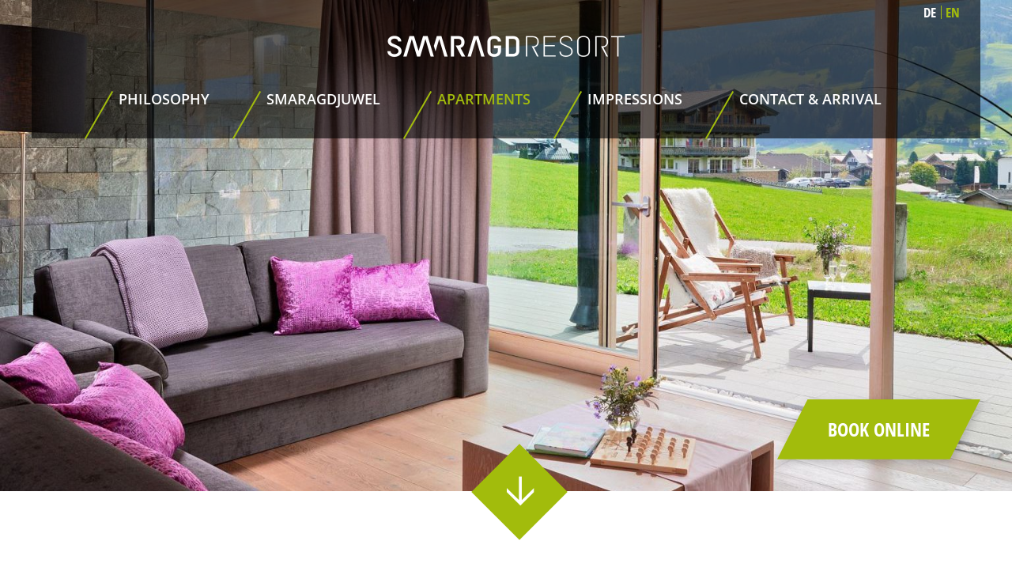

--- FILE ---
content_type: text/html; charset=utf-8
request_url: https://www.smaragdresort.at/en/apartment-at-the-smaragdresort.html
body_size: 3273
content:
<!DOCTYPE html>
<html lang="en">
	<head>
		<meta charset="utf-8">
		<title>Apartment at the Smaragdresort</title>
		<meta name="viewport" content="width=device-width, initial-scale=1">
		<meta name="description" content="Apartment at the Smaragdresort - For 8 people - Ground-level, luxurious apartments with terrace, right by the ski slope. Thanks to the extraordinary, contemporary architecture and highest indoor">
		<meta name="keywords" content="Apartment, Smaragdresort, Ground, Miele, WLan, Reserve, Bramberg, people, level, luxurious, apartments, terrace, ski, slope, extraordinary, contemporary">
		<meta name="facebook-domain-verification" content="kdb7blcv5psc4p185b6xee0b0q5hds">
		
		<meta name="robots" content="index, follow">
		<link href="/en/resources/screen.css?ck=639042360677348354" rel="stylesheet">
		<style>
			@font-face {
    font-display: block;
    font-family: "Open Sans";
    font-style: normal;
    font-weight: 300;
    src: local("☺︎"),  
        url("/fonts/open-sans-300.woff2") format("woff2"),
        url("/fonts/open-sans-300.woff") format("woff");
}
@font-face {
    font-display: block;
    font-family: "Open Sans";
    font-style: normal;
    font-weight: 600;
    src: local("☺︎"),  
        url("/fonts/open-sans-600.woff2") format("woff2"),
        url("/fonts/open-sans-600.woff") format("woff");
}
@font-face {
    font-display: block;
    font-family: "Open Sans";
    font-style: normal;
    font-weight: 400;
    src: local("☺︎"),  
        url("/fonts/open-sans-regular.woff2") format("woff2"),
        url("/fonts/open-sans-regular.woff") format("woff");
}

			@font-face {
				font-display: block;
				font-family: "Open Sans Condensed";
				font-style: normal;
				font-weight: 300;
				src: local("☺︎"),  
						url("/fonts/opensanscondensed-light.woff2") format("woff2"),
						url("/fonts/opensanscondensed-light.woff") format("woff");
			}
			@font-face {
				font-display: block;
				font-family: "Open Sans Condensed";
				font-style: italic;
				font-weight: 300;
				src: local("☺︎"),  
						url("/fonts/opensanscondensed-lightitalic.woff2") format("woff2"),
							url("/fonts/opensanscondensed-lightitalic.woff") format("woff");
			}
			@font-face {
				font-display: block;
				font-family: "Open Sans Condensed";
				font-style: normal;
				font-weight: 700;
				src: local("☺︎"),  
						url("/fonts/opensanscondensed-bold.woff2") format("woff2"),
						url("/fonts/opensanscondensed-bold.woff") format("woff");
			}	
		</style>
		
		
		<!--[if lt IE 9]><script src="/en/resources/html5shiv.js?ck=639042360677348354"></script><![endif]-->
		<link rel="apple-touch-icon" sizes="152x152" href="/img/favicon/apple-touch-icon.png"><link rel="icon" type="image/png" href="/img/favicon/favicon-32x32.png" sizes="32x32"><link rel="icon" type="image/png" href="/img/favicon/favicon-16x16.png" sizes="16x16"><link rel="manifest" href="/img/favicon/manifest.json"><meta name="theme-color" content="#ffffff">
		
		<script defer src="/en/resources/mco-consent.js?ck=639042360677348354"></script>
	</head>
	<body class="preload">
		
		<div id="PageWrapper">
			<header id="HeaderWrapper">
				<div><a href="/en/"><img src="/img/layout/smaragdresort.png" srcset="/img/layout/smaragdresort-hd.png 2x" alt="Smaragdresort"></a><p class="mobileTrigger"></p><nav class="desktop"><ul><li class="singleColumn"><a href="/en/unique-holiday.html">Philosophy</a></li>
<li class="singleColumn"><a href="/en/vacation-house-smaragdjuwel.html">Smaragdjuwel</a><ul><li><a href="/en/equipment-holiday-house.html">Equipment</a></li>
<li><a href="/en/our-prices.html">Prices</a></li>
<li><a href="/en/vacation-house-groundplan.html">Groundplan</a></li>
</ul></li>
<li class="singleColumn"><a data-selected="true" class="selected" href="/en/apartment-at-the-smaragdresort.html">Apartments</a><ul><li><a href="/en/equipment-apartment.html">Equipment</a></li>
<li><a href="/en/groundplan-apartment.html">Groundplan</a></li>
</ul></li>
<li class="singleColumn"><a href="/en/impressions.html">Impressions</a></li>
<li class="singleColumn"><a href="/en/your-request.html">Contact &amp; Arrival</a><ul><li><a href="/en/your-request.html">Your Request</a></li>
<li><a href="/en/plan-your-arrival.html">Arrival</a></li>
</ul></li>
</ul></nav><ul class="lang"><li><a href="/">DE</a></li><li class="selected"><a href="/en/">EN</a></li></ul></div>
			</header>
			<div id="GalleryWrapper">
				<div class="animation" data-id="17" data-width="1920" data-height="745" data-width-mobile="500" data-height-mobile="300"></div>
				<div class="booking-button"><a href="/en/online-booking.html">Book online</a></div>
			</div>
			<main id="ContentWrapper">
				<section><h1 class="cms cmsMargin"><span>Apartment at the Smaragdresort</span></h1>
<h2 class="cms cmsMargin"><span>For 8 people</span></h2>
<div class="cmsText cmsMargin"><p><strong>Ground-level, luxurious apartments </strong>with terrace, right by the ski slope. Thanks to the extraordinary, contemporary architecture and highest indoor environment quality with unique design,  these  units  set  themselves apart from the  others: The lining of the interior with oakwood panels presents the unique „cabin character“ in timeless, modern design, whereby comfortability and cosiness are not compromised. </p></div>
<ul class="cmsGallery cmsMargin fullWidth"><li><figure class="hasTitle"><a href="/media/zoombilder/top-3-1.png" title="Apartment Top 3.1" rel="contents"><img src="/media/zoombilder/thumbs/top-3-1.png" alt="Apartment Top 3.1"><div class="icon"></div></a><figcaption>Apartment Top 3.1</figcaption></figure></li>
<li><figure class="hasTitle"><a href="/media/zoombilder/top-3-2.png" title="Apartment Top 3.2" rel="contents"><img src="/media/zoombilder/thumbs/top-3-2.png" alt="Apartment Top 3.2"><div class="icon"></div></a><figcaption>Apartment Top 3.2</figcaption></figure></li>
<li><figure class="hasTitle"><a href="/media/zoombilder/top-3-3.png" title="Apartment Top 3.3" rel="contents"><img src="/media/zoombilder/thumbs/top-3-3.png" alt="Apartment Top 3.3"><div class="icon"></div></a><figcaption>Apartment Top 3.3</figcaption></figure></li>
</ul>
<div class="cmsList cmsList2Columns cmsMargin"><h2>Equipment:</h2><ul><li><strong>The kitchen unit,</strong> outfitted equipped with premium equipment, consists of melamine-lined counters and top Miele electrical appliances</li>
<li><strong>Three bedrooms</strong> (partly with foldable bunk beds, serving as a couch when not in use)</li>
<li><strong>Two spacious bathrooms</strong>, equipped with exclusive natural stone tiles and allglass shower </li>
<li><strong>The furniture</strong> installations are all made in premium, custom made cabinet work</li>
<li><strong>Direkter Zugang zur Piste: </strong>Ski in & Ski out</li>
<li><strong>The terrace</strong> with wonderful views and direct access to the slope</li>
<li><strong>Wellness area</strong> with sauna, shower and rest area</li>
</ul></div>
<div class="cmsImage cmsMargin fullWidth"><figure class="left"><img src="/media/titelbilder/sr13-1608.jpg" alt="Wellness"></figure><div class="content"><p class="headline"><span><span>Wellness</span></span></p><p class="text">Each unit has its own wellness area with sauna, shower and rest area. A generous atrium beckons to cool off after the sauna, guards from curious onlookers and in winter lets snowflakes „dance“ into the living and/or bedroom.</p></div></div>
<div class="cmsText cmsMargin"><p>The kitchen unit, outfitted equipped with <strong>premium equipment</strong>, consists of melamine-lined counters and top<strong> Miele electrical  appliances</strong>.<strong> Three bedrooms</strong> (partly with foldable bunk beds, serving as a couch when not in use) and<strong> two spacious bathrooms</strong>, equipped with exclusive natural stone tiles and allglass shower partitions complete the offer. All bathrooms can be accessed from the bedrooms.<br><br>The furniture installations are all <strong>made in premium</strong>, custom made cabinet work: The massive dining table of oakwood with matured spruce-wood beckons to spend morning and evening get-togethers. The living room is furnished with two comfortable, durable sofas. An open-access WLan-system for trouble-free internet surfing  is accessible in all rooms.</p></div>
<div class="cmsGallery cmsGallerySlider cmsMargin fullWidth"><div><div class="entry"><figure ><a href="/media/zoombilder/sr13-1137.jpg" title="" rel="contents"><img src="/media/zoombilder/thumbs/sr13-1137.jpg" alt=""><div class="icon"></div></a><figcaption></figcaption></figure></div>
<div class="entry"><figure ><a href="/media/zoombilder/sr11-0019.jpg" title="" rel="contents"><img src="/media/zoombilder/thumbs/sr11-0019.jpg" alt=""><div class="icon"></div></a><figcaption></figcaption></figure></div>
<div class="entry"><figure ><a href="/media/zoombilder/sr11-0115.jpg" title="" rel="contents"><img src="/media/zoombilder/thumbs/sr11-0115.jpg" alt=""><div class="icon"></div></a><figcaption></figcaption></figure></div>
<div class="entry"><figure ><a href="/media/zoombilder/sr11-0130.jpg" title="" rel="contents"><img src="/media/zoombilder/thumbs/sr11-0130.jpg" alt=""><div class="icon"></div></a><figcaption></figcaption></figure></div>
<div class="entry"><figure ><a href="/media/zoombilder/sr11-0142.jpg" title="" rel="contents"><img src="/media/zoombilder/thumbs/sr11-0142.jpg" alt=""><div class="icon"></div></a><figcaption></figcaption></figure></div>
<div class="entry"><figure ><a href="/media/zoombilder/sr11-0235.jpg" title="" rel="contents"><img src="/media/zoombilder/thumbs/sr11-0235.jpg" alt=""><div class="icon"></div></a><figcaption></figcaption></figure></div>
<div class="entry"><figure ><a href="/media/zoombilder/sr12-1010.jpg" title="" rel="contents"><img src="/media/zoombilder/thumbs/sr12-1010.jpg" alt=""><div class="icon"></div></a><figcaption></figcaption></figure></div>
<div class="entry"><figure ><a href="/media/zoombilder/sr12-1038.jpg" title="" rel="contents"><img src="/media/zoombilder/thumbs/sr12-1038.jpg" alt=""><div class="icon"></div></a><figcaption></figcaption></figure></div>
<div class="entry"><figure ><a href="/media/zoombilder/sr12-1051.jpg" title="" rel="contents"><img src="/media/zoombilder/thumbs/sr12-1051.jpg" alt=""><div class="icon"></div></a><figcaption></figcaption></figure></div>
<div class="entry"><figure ><a href="/media/zoombilder/sr12-1063.jpg" title="" rel="contents"><img src="/media/zoombilder/thumbs/sr12-1063.jpg" alt=""><div class="icon"></div></a><figcaption></figcaption></figure></div>
<div class="entry"><figure ><a href="/media/zoombilder/sr12-1100.jpg" title="" rel="contents"><img src="/media/zoombilder/thumbs/sr12-1100.jpg" alt=""><div class="icon"></div></a><figcaption></figcaption></figure></div>
<div class="entry"><figure ><a href="/media/zoombilder/sr12-1193.jpg" title="" rel="contents"><img src="/media/zoombilder/thumbs/sr12-1193.jpg" alt=""><div class="icon"></div></a><figcaption></figcaption></figure></div>
</div></div>
<h2 class="cms brown cmsMargin"><span>Your holiday destination for next year</span></h2>
<h3 class="cms cmsMargin"><span>Reserve your apartment in Bramberg</span></h3>
<div class="cmsText cmsMargin"><p>The apartments in the Smaragdresort in Bramberg are available from winter 2017 for your well-being holiday.</p></div>
<div class="cmsTeaser cmsSingleTeaser cmsMargin"><article ><h2>Your Request</h2><figure><a href="/en/your-request.html"><img src="/media/teaser/sr13-0816.jpg" alt="Your Request"></a><figcaption><a href="/en/your-request.html">Your Request</a><p><span class="text">Thank you very much for your interest in Smaragdresort Bramberg. We would be pleased to send you detailed information. Use the contact form to conveniently send us your details, and we&#39;ll contact you as quickly as possible. Thank you very much. <a href="/en/your-request.html">more information</a></span><span class="addition"></span></p></figcaption></figure></article></div>
</section>
				<a class="scrollContent" href="javascript:void(0);"></a>
			</main>
			<footer id="FooterWrapper">
				<div><div class="column1"><img src="/img/layout/smaragdresort_footer.png" srcset="/img/layout/smaragdresort_footer-hd.png 2x" alt=""><p class="address"><span>Senningerfeld 3 + 10</span>5733 Bramberg am Wildkogel</p><p class="contact"><span>Your contact person</span>Doris Nindl</p><a class="phone" href="tel:+4366480823824">+ 43 (0)664 80 823 824</a><a class="mail" href="mailto:info@hv-urlaub.at">info@hv-urlaub.at</a><ul class="metamenu"><li><a href="/en/impressum.html">Impressum</a></li>
<li><a href="/en/information-about-cookies-and-data-protection.html">Cookies &amp; Data protection</a></li>
<li><a href="#cookiesettings">Cookie Settings</a></li>
</ul></div><div class="column2"><a class="map" href="/en/plan-your-arrival.html"><img src="/img/layout/map.png" srcset="/img/layout/map-hd.png 2x" alt=""></a></div></div>
			</footer>
		</div>
		<script src="/en/resources/micado.js?ck=639042360677348354"></script>
		<div id="mco-consent"></div>
		<div class="booking-button"><a href="/en/online-booking.html">Book online</a></div>
	</body>
</html>

--- FILE ---
content_type: text/css; charset=utf-8
request_url: https://www.smaragdresort.at/en/resources/screen.css?ck=639042360677348354
body_size: 12516
content:
/* Resets */
html, body, div, span, h1, h2, h3, h4, h5, h6, a, p, em, strong, b, u, i, 
img, form, label, ul, ol, li, iframe, table, tbody, thead, tr, th, td,
object, blockquote, pre, abbr, address, cite, code, del, dfn, ins, kbd,
q, s, samp, small, sub, sup, var, dl, dt, dd, fieldset, legend, caption,
article, aside, canvas, details, embed, figure, figcaption, footer, header, 
hgroup, menu, nav, output, ruby, section, summary, time, mark, audio, video {
	border: 0 none;
	margin: 0;
	padding: 0;
	vertical-align: baseline;
}
/* HTML5 hack alte Browser */
article, aside, details, figcaption, figure, 
footer, header, hgroup, main, menu, nav, section {
	display: block;
}
/* weitere Resets */
h1, h2, h3, h4, h5, h6 {
	line-height: 1.2;
}
blockquote, q {
	quotes: none;
}
blockquote:before, blockquote:after,
q:before, q:after {
	content: '';
	content: none;
}
table {
	border-collapse: collapse;
	border-spacing: 0;
}
input::-moz-focus-inner { /* entfernt unerwünschten Abstand (z.B. Formular Sendebutton) */
	border: 0;
	padding: 0;
}

/* Grundlegende Angaben */

html, body {
	height: 100%;
}
body {
	color: /* #575756;*/ #383837;
	font: 300 20px/1.5 'Open Sans Condensed', sans-serif;
	-webkit-text-size-adjust: none;
}
body > #PageWrapper {
	min-height: 100%;
	overflow: hidden;
	padding: 0 0 180px 0;
	position: relative;
}
a {
	color: #575756;
	font-weight: 700;
	text-decoration: none;
	-webkit-transition: all 300ms ease-in;
	-moz-transition: all 300ms ease-in;
	-ms-transition: all 300ms ease-in;
	-o-transition: all 300ms ease-in;
	transition: all 300ms ease-in;
}
a:hover {
	color: #A2BC0C;
}
input, textarea, select, button {
	border: 1px solid #CFCFCF;
	border-radius: 0;
	color: inherit;
	font-family: inherit;
	font-size: inherit;
	font-weight: inherit;
}
input[type='submit'] {
	-webkit-appearance: none;
}
input::-ms-clear {
	display: none;
}
input[type="text"]:disabled {
    background: inherit;
} 
ol, ul {
	list-style: none;
}
.cmsMargin {
	margin: 40px 0;
}
*, *:before, *:after {
	-moz-box-sizing: border-box; 
	-webkit-box-sizing: border-box; 
	box-sizing: border-box;
}
.preload * {
	-webkit-transition: none !important;
	-moz-transition: none !important;
	-ms-transition: none !important;
	-o-transition: none !important;
}
.wmWrapper {
	position: relative;
}
.wmMargin {
	margin-top: 60px;
	margin-bottom: 60px;
}
.wmPadding {
	padding-left: 20px;
	padding-right: 20px;
}
.wmMaxWidth {
	margin-left: auto;
	margin-right: auto;
	max-width: 1240px;
}
.wmClear:after {
	clear: both;
	content: "";
	display: block;
}

/* Easybooking */

.eb-availability h2 {
	font-size: 32px !important;
}

/* Webfonts */

@font-face {
	font-family: 'fontello';
	src: url('/img/webfonts/fontello.eot?64127413');
	src: url('/img/webfonts/fontello.eot?64127413#iefix') format('embedded-opentype'),
		url('/img/webfonts/fontello.woff?64127413') format('woff'),
		url('/img/webfonts/fontello.ttf?64127413') format('truetype'),
		url('/img/webfonts/fontello.svg?64127413#fontello') format('svg');
	font-weight: normal;
	font-style: normal;
}

/* Layout - Header */

#HeaderWrapper {
	height: 175px;
	left: 0;
	position: fixed;
	top: 0;
	width: 100%;
	z-index: 4;
	-webkit-transition: all 300ms ease-out;
	-moz-transition: all 300ms ease-out;
	-ms-transition: all 300ms ease-out;
	-o-transition: all 300ms ease-out;
	transition: all 300ms ease-out;
}
.intro #HeaderWrapper {
	height: 473px;
}
.intro #HeaderWrapper:after {
	background: url("/img/layout/bg_line.png") 1920px 30px;
	background-position: top center;
	content: "";
	height: 30px;
	left: 0;
	position: absolute;
	top: 0;
	-webkit-transition: all 300ms ease-out;
	-moz-transition: all 300ms ease-out;
	-ms-transition: all 300ms ease-out;
	-o-transition: all 300ms ease-out;
	transition: all 300ms ease-out;
	width: 1920px;
}
#HeaderWrapper.mobile {
	position: absolute;
}
#HeaderWrapper > div {
	background: #000000;
	background: rgba(0, 0, 0, 0.6);
	height: 100%;
	margin: 0 auto;
	max-width: 1200px;
	padding: 0 20px;
	position: relative;
}

/* Logo */

#HeaderWrapper > div > a {
	left: 50%;
	margin: 0 0 0 -150px;
	position: absolute;
	top: 45px;
	width: 300px;
	-webkit-transition: all 300ms ease-out;
	-moz-transition: all 300ms ease-out;
	-ms-transition: all 300ms ease-out;
	-o-transition: all 300ms ease-out;
	transition: all 300ms ease-out;
	z-index: 2;
}
.intro #HeaderWrapper > div > a.intro {
	margin: -33.5px 0 0 -200px;
	top: 50%;
	-webkit-transition: all 300ms ease-out;
	-moz-transition: all 300ms ease-out;
	-ms-transition: all 300ms ease-out;
	-o-transition: all 300ms ease-out;
	transition: all 300ms ease-out;
	width: 400px;
}
.intro #HeaderWrapper > div > a.fixed {
	opacity: 0;
	top: 45px;
	-webkit-transition: all 300ms ease-out;
	-moz-transition: all 300ms ease-out;
	-ms-transition: all 300ms ease-out;
	-o-transition: all 300ms ease-out;
	transition: all 300ms ease-out;
	width: 300px;
}
#HeaderWrapper > div > a > img {
	display: block;
	width: 100%;
}

/* Header fixed */

/* #HeaderWrapper.fixed > div {
	background: rgba(0, 0, 0, 0.8);
}*/
.intro #HeaderWrapper.fixed {
	height: 175px;
}
.intro #HeaderWrapper.fixed:after {
	opacity: 0;
}
.intro #HeaderWrapper.fixed > div > a.intro {
	display: none;
	opacity: 0;
}
.intro #HeaderWrapper.fixed > div > a.fixed {
	opacity: 1;
}

@media all and (max-width: 1500px){

	.intro #HeaderWrapper {
		height: 175px;
	}
	.intro #HeaderWrapper > div > a.intro {
		display: none;
		opacity: 0;
	}
	.intro #HeaderWrapper > div > a.fixed {
		opacity: 1;
	}

}

@media all and (max-width: 950px){

	#HeaderWrapper {
		height: 105px;
	}
	.intro #HeaderWrapper {
		height: 130px;
	}
	#HeaderWrapper > div > a {
		top: 15px;
	}
	
}

@media all and (max-width: 500px){

	#HeaderWrapper {
		height: 95px !important;
	}
	.intro #HeaderWrapper:after {
		display: none;
	}
	#HeaderWrapper > div {
		background: #575756 !important;
	}
	#HeaderWrapper > div > a {
		left: 20px;
		margin: 0;
		top: 10px;
		width: 210px;
	}
	.intro #HeaderWrapper > div > a.fixed {
		left: 50%;
		margin-left: -130px;
		top: 15px;
		width: 260px;
	}

}

/* Layout - Header - Sprachauswahl */

#HeaderWrapper > div > .lang {
	position: absolute;
	right: 20px;
	top: 0;
}
#HeaderWrapper > div > .lang > li {
	display: inline-block;
}
#HeaderWrapper > div > .lang > li.selected > a {
	color: #A2BC0C;
}
#HeaderWrapper > div > .lang > li > a {
	color: #FFFFFF;
	display: block;
	font-size: 17px;
	padding: 0 6px;
	position: relative;
	-webkit-transition: all 300ms ease-in;
	-moz-transition: all 300ms ease-in;
	-ms-transition: all 300ms ease-in;
	-o-transition: all 300ms ease-in;
	transition: all 300ms ease-in;
}
#HeaderWrapper > div > .lang > li > a:after {
	background: #A2BC0C;
	bottom: 4px;
	content: "";
	position: absolute;
	right: -1px;
	top: 4px;
	width: 1px;
}
#HeaderWrapper > div > .lang > li:last-child > a:after {
	display: none;
}
#HeaderWrapper > div > .lang > li > a:hover {
	color: #A2BC0C;
}

/* Layout - Animation */

#GalleryWrapper {
	overflow: hidden;
	position: relative;
	width: 100%;
	z-index: 3;
}
#GalleryWrapper > .animation {
	height: 600px;
}

@media all and (max-width: 500px){

	#GalleryWrapper {
		padding: 95px 0 0 0;
	}

}

/* Layout - Content */

#ContentWrapper {
	position: relative;
	width: 100%;
	z-index: 3;
}
#ContentWrapper > section {
	margin: 0 auto;
	max-width: 1240px;
	min-height: 50vh;
	padding: 73px 20px 0;
	position: relative;
}
#ContentWrapper > a.scrollContent {
	background: #A2BC0C;
	height: 86px;
	margin: 0 -60px 0 0;
	position: absolute;
	right: 50%;
	top: -42px;
	-moz-transform: rotate(45deg);
	-webkit-transform: rotate(45deg);
	-o-transform: rotate(45deg);
	-ms-transform: rotate(45deg);
	transform: rotate(45deg);
	width: 86px;
}
#ContentWrapper > a.scrollContent:after {
	color: #FFFFFF;
	content: "\E84D";
	display: block;
	font-family: "fontello";
	font-size: 35px;
	line-height: 86px;
	text-align: center;
	-moz-transform: rotate(-45deg);
	-webkit-transform: rotate(-45deg);
	-o-transform: rotate(-45deg);
	-ms-transform: rotate(-45deg);
	transform: rotate(-45deg);
}

@media all and (max-width: 950px){

	#ContentWrapper > a.scrollContent {
		display: none;
	}
	#ContentWrapper > section {
		padding-top: 0 !important;
	}

}

/* Layout - Footer */

#FooterWrapper {
	background: url(/img/layout/bg_footer.png) no-repeat, 1920px 600px;
	background-size: cover !important;
	bottom: 0;
	color: #FFFFFF;
	min-height: 600px;
	position: absolute;
	width: 100%;
	z-index: 1;
}
#FooterWrapper:before {
	background: #000000;
	background: rgba(0, 0, 0, 0.5);
	content: "";
	height: 100%;
	left: 0;
	position: absolute;
	right: 0;
	top: 0;
}
#FooterWrapper:after {
	background: url("/img/layout/bg_line.png") 1920px 30px;
	background-position: bottom center;
	bottom: 0;
	content: "";
	height: 30px;
	left: 0;
	position: absolute;
	width: 1920px;
}
#FooterWrapper > div {
	height: 100%;
	margin: 0 auto;
	max-width: 1240px;
	padding: 120px 20px 0;
	position: relative;
}
#FooterWrapper > div:after {
	clear: both;
	content: "";
	display: block;
}
#FooterWrapper > div > .column1 {
	float: left;
	margin: 0 50px 0 0;
}

/* Adressblock */

#FooterWrapper > div > .column1 > img {
	display: block;
	width: 282px;
}
#FooterWrapper > div > .column1 > .address {
	display: block;
	line-height: 1.3;
	margin-top: 39px;
}
#FooterWrapper > div > .column1 > .address > span {
	display: block;
}
#FooterWrapper > div > .column1 > .contact {
	display: block;
	line-height: 1.3;
	margin-top: 35px;
}
#FooterWrapper > div > .column1 > .contact > span {
	display: block;
}

/* Link */

#FooterWrapper > div > .column1 > a {
	color: #FFFFFF;
	display: block;
	font-family: 'Open Sans Condensed', sans-serif;
	font-size: 25px;
	font-weight: 300;
	padding: 0 0 0 62px;
	position: relative;
}
#FooterWrapper > div > .column1 > a.phone {
	margin: 43px 0 0 0;
}
#FooterWrapper > div > .column1 > a.mail {
	margin: 22px 0 0 0;
}
#FooterWrapper > div > .column1 > a:before {
	left: 0;
	position: absolute;
}
#FooterWrapper > div > .column1 > a.phone:before {
	content: "\E851";
	font-family: "fontello";
	font-size: 34px;
	top: -6px;
}
#FooterWrapper > div > .column1 > a.mail:before {
	content: "\E84E";
	font-family: "fontello";
	font-size: 25px;
	top: 3px;
}

#FooterWrapper > div > .column2 {
	float: left;
}
#FooterWrapper > div > .column2 > a {
	display: block;
	margin-top: 85px;
	width: 499px;
}
#FooterWrapper > div > .column2 > a > img {
	display: block;
	width: 100%;
}

@media all and (max-width: 875px){

	#FooterWrapper {
		min-height: 430px;
	}
	#FooterWrapper > div {
		padding-bottom: 35px;
		padding-top: 30px;
	}
	#FooterWrapper > div > .column1 {
		float: none;
		margin-right: 0;
		text-align: center;
	}
	#FooterWrapper > div > .column1 > img {
		margin: 0 auto;
	}
	#FooterWrapper > div > .column1 > .address {
		margin-top: 10px;
	}
	#FooterWrapper > div > .column1 > .contact {
		margin-top: 15px;
	}
	#FooterWrapper > div > .column1 > a {
		display: table;
		margin: 20px auto 0 !important;
	}
	#FooterWrapper > div > .column2 {
		float: none;
	}
	#FooterWrapper > div > .column2 > a {
		display: block;
		margin: 20px auto 0 !important;
		width: 499px;
	}

}

@media all and (max-width: 500px){

	#FooterWrapper {
		min-height: 490px;
	}
	#FooterWrapper > div {
		padding-bottom: 40px;
	}
	#FooterWrapper > div > .column1 > img {
		width: 215px;
	}
	#FooterWrapper > div > .column2 > a {
		width: 100%;
	}

}

/* Buchen Button */

.booking-button {
	bottom: 80px;
	filter: drop-shadow(2px 4px 6px rgba(0,0,0,0.2));
	position: absolute;
	right: 80px;
	z-index: 1;
}
.booking-button a {
	align-items: center;
	background: #A2BC0C;
	clip-path: polygon(15% 0%, 100% 0%, 85% 100%, 0% 100%);
	color: #FFFFFF;
	font-size: 24px;
	font-weight: 700;
	display: flex;
	height: 100%;
	justify-content: center;
	padding: 20px 64px;
	text-transform: uppercase;
	text-align: center;
	transition: padding 500ms ease;
	width: 100%;
}

body > .booking-button {
	bottom: 20px;
	filter: drop-shadow(2px 4px 6px rgba(0,0,0,0.2));
	position: fixed;
	z-index: 999;
	right: 20px;
	transform: translate(0, calc(100% + 20px));
	transition: transform 500ms ease;
}

body.is-scrolling > .booking-button {
	transform: translate(0, 0);
}

body.is-scrolling #GalleryWrapper > .booking-button {
	display: none;
}

.booking-button a:hover {
	padding: 20px 70px;
}

@media all and (max-width: 1300px){

	#GalleryWrapper > .booking-button {
		bottom: 40px;
		right: 40px;
	}

}

@media all and (max-width: 950px){

	#GalleryWrapper > .booking-button {
		display: none;
	}

	body > .booking-button {
		bottom: 10px;
		right: 10px;
		transform: translate(0, 0) !important;
	}

	body > .booking-button a {
		font-size: 18px;
		padding: 12px 50px;
	}

	.booking-button a:hover {
		padding: 12px 50px;
	}

}

/* Menü - Hauptmenü - Desktop */

.mobileTrigger {
	display: none;
}
nav.desktop {
	bottom: -1px;
	left: 0;
	padding: 0 0 0 0;
	position: absolute;
	right: 0;
	z-index: 1;
}
nav.desktop > ul {
	text-align: center;
}
nav.desktop > ul:after {
	clear: both;
	content: "";
	display: block;
}
nav.desktop > ul > li {
	display: inline-block;
	padding: 0 0 1px 0;
	position: relative;
}
nav.desktop > ul > li > a {
	color: #FFFFFF;
	display: block;
	font-family: 'Open Sans', sans-serif;
	font-size: 18px;
	font-weight: 600;
	padding: 0 42px 36px 26px;
	position: relative;
	text-transform: uppercase;
	-webkit-transition: all 300ms ease-in;
	-moz-transition: all 300ms ease-in;
	-ms-transition: all 300ms ease-in;
	-o-transition: all 300ms ease-in;
	transition: all 300ms ease-in;
}
nav.desktop > ul > li > a:before {
	background: #A2BC0C;
	bottom: -5px;
	content: "";
	left: 0;
	position: absolute;
	top: -1px;
	-moz-transform: rotate(30deg);
	-webkit-transform: rotate(30deg);
	-o-transform: rotate(30deg);
	-ms-transform: rotate(30deg);
	transform: rotate(30deg);
	width: 2px;
}
nav.desktop > ul > li:hover > a,
nav.desktop > ul > li > a.selected {
	color: #A2BC0C;
}
nav.desktop > ul > li:hover > ul {
	height: auto;
	padding: 30px 0;
	opacity: 1;
	overflow: visible;
	top: 63px;
	width: 320px;
}
nav.desktop > ul > li:hover > ul:before {
	background: #A2BC0C;
	bottom: 0;
	content: "";
	left: 0;
	position: absolute;
	top: 0;
	width: 2px;
}
nav.desktop > ul > li > ul {
	background: #FFFFFF;
	background: rgba(255, 255, 255, 0.8);
	height: 0;
	left: -17px;
	opacity: 0;
	overflow: hidden;
	position: absolute;
	top: 63px;
	-webkit-transition: opacity 500ms ease-in-out, top 200ms ease-out;
	-moz-transition: opacity 500ms ease-in-out, top 200ms ease-out;
	-ms-transition: opacity 500ms ease-in-out, top 200ms ease-out;
	-o-transition: opacity 500ms ease-in-out, top 200ms ease-out;
	transition: opacity 500ms ease-in-out, top 200ms ease-out;
}
nav.desktop > ul > li.singleColumn > ul > li > a {
	color: #575756;
	display: block;
	font-family: 'Open Sans', sans-serif;
	font-size: 18px;
	font-weight: 600;
	line-height: 1;
	padding: 13px 45px;
	text-align: left;
	text-transform: uppercase;
	/* white-space: nowrap; */
}
nav.desktop > ul > li.singleColumn > ul > li > a:hover,
nav.desktop > ul > li.singleColumn > ul > li > a.selected {
	background: #A2BC0C;
	color: #FFFFFF;
}

/* MultiColumns */

nav.desktop > ul > li.multiColumns {
	position: static;
}
nav.desktop > ul > li.multiColumns > ul {
	padding-left: 20px;
	padding-right: 20px;
	width: 100%;
}
nav.desktop > ul > li.multiColumns > ul > li {
	float: left;
	margin: 0 2% 20px 0;
	width: 32%;
}
nav.desktop > ul > li.multiColumns > ul > li:nth-child(3n) {
	margin-right: 0;
}
nav.desktop > ul > li.multiColumns > ul > li:nth-child(3n) + li {
	clear: left;
}
nav.desktop > ul > li.multiColumns > ul > li > a {
	display: block;
	padding: 3px 0;
}
nav.desktop > ul > li.multiColumns > ul > li > a:hover,
nav.desktop > ul > li.multiColumns > ul > li > a.selected {
	
}
nav.desktop > ul > li.multiColumns > ul > li > ul > li > a {
	display: block;
	font-weight: normal;
	padding: 3px 0;
}
nav.desktop > ul > li.multiColumns > ul > li > ul > li > a:hover,
nav.desktop > ul > li.multiColumns > ul > li > ul > li > a.selected {
	
}

@media all and (max-width: 1115px){

	nav.desktop > ul > li > a {
		padding-right: 20px;
	}

}
@media all and (max-width: 1010px){

	nav.desktop > ul > li > a {
		font-size: 16px;
	}

}

/* Menü - Hauptmenü Mobile */

.mobileTrigger.show:before {
	color: #A2BC0C;
	content: "\E83D";
	display: block;
	font-family: "fontello";
	font-size: 35px;
	text-align: center;
}
.mobileTrigger.show {
	bottom: 0;
	cursor: pointer;
	display: block;
	line-height: 40px;
	margin: 0 -50px 0 0;
	padding: 0 20px;
	position: absolute;
	right: 50%;
	width: 100px;
}
nav.mobile {
	position: absolute;
	right: 0;
	top: 105px;
	width: 100%;
	z-index: 99999;
}
.intro nav.mobile {
	top: 130px;
}
nav.mobile > ul {
	background: #FFFFFF;
	height: 0;
	opacity: 0;
	overflow: hidden;
	width: 100%;
	-webkit-transition: all 300ms ease-in;
	-moz-transition: all 300ms ease-in;
	-ms-transition: all 300ms ease-in;
	-o-transition: all 300ms ease-in;
	transition: all 300ms ease-in;
}
nav.mobile > ul.open {
	border-bottom: 1px solid #A2BC0C;
	height: auto;
	opacity: 1;
	overflow: visible;
	padding: 30px 0 30px 0;
}
nav.mobile > ul > li > ul {
	display: none;
}
nav.mobile > ul > li > ul.open {
	display: block;
}
nav.mobile > ul > li > ul > li > ul {
	display: none;
}
nav.mobile > ul > li > ul > li > ul.open {
	display: block;
}

/* 1. Ebene */

nav.mobile > ul > li > a {
	display: block;
	padding: 10px 20px;
}
nav.mobile > ul > li > a:hover,
nav.mobile > ul > li > a.selected {
	
}

/* 2. Ebene */

nav.mobile > ul > li > ul > li > a {
	display: block;
	font-size: 16px;
	font-weight: 300;
	padding: 6px 40px;
}
nav.mobile > ul > li > ul > li > a:hover,
nav.mobile > ul > li > ul > li > a.selected {
	
}

/* 3. Ebene */

nav.mobile > ul > li > ul > li > ul > li > a {
	display: block;
	padding: 6px 60px;
}
nav.mobile > ul > li > ul > li > ul > li > a:hover,
nav.mobile > ul > li > ul > li > ul > li > a.selected {
	
}

@media all and (max-width: 500px){

	nav.mobile {
		top: 95px !important;
	}

}

/* Menü - Metamenü */

ul.metamenu {
	display: block;
	margin: 15px 0 0;
}
ul.metamenu:after {
	clear: both;
	content: "";
	display: block;
}
ul.metamenu > li {
	display: block;
}
ul.metamenu > li > a {
	color: #FFFFFF;
	display: inline-block;
	font-weight: 300;
	padding: 0 0;
}
ul.metamenu > li > a:hover,
ul.metamenu > li > a.selected {
	color: #A2BC0C;
}

/* Elemente - Überschriften */

h1 {
	color: #A2BC0C;
	display: block;
	font-family: 'Open Sans', sans-serif;
	font-size: 50px;
	font-weight: 300;
	hyphens: auto;
	line-height: 1;
	text-align: center;
	text-transform: uppercase;
}
h1 > span {
	display: inline-block;
	padding: 0 0 17px 0;
	position: relative;
}
h1 > span:after {
	background: #A2BC0C;
	bottom: 0;
	content: "";
	height: 2px;
	left: 50%;
	margin: 0 0 0 -50px;
	position: absolute;
	width: 100px;
}
h1 > span > strong {
	font-weight: 400;
}
h2 {
	color: #A2BC0C;
	display: block;
	font-family: 'Open Sans', sans-serif;
	font-size: 50px;
	font-weight: 300;
	line-height: 1;
	text-align: center;
	text-transform: uppercase;
}
h2.brown {
	color: #AB6645;
}
h2 > span {
	display: inline-block;
	padding: 0 0 17px 0;
	position: relative;
}
h2 > span:after {
	background: #A2BC0C;
	bottom: 0;
	content: "";
	height: 2px;
	left: 50%;
	margin: 0 0 0 -50px;
	position: absolute;
	width: 100px;
}
h2.brown > span:after {
	background: #AB6645;
}
h2 > span > strong {
	font-weight: 400;
}
h3 {
	color: #575756;
	font-family: 'Open Sans Condensed', sans-serif;
	font-size: 25px;
	font-weight: 300;
}

/* Folgeüberschriften */

h1.cms + h2.cms {
	color: #575756;
	font-family: 'Open Sans Condensed', sans-serif;
	font-size: 25px;
	margin-top: -24px;
	padding: 0;
}
h1.cms + h2.cms > span:after{
	display: none;
}
h2.cms + h3.cms {
	margin-top: -24px;
	text-align: center;
}

@media all and (max-width: 700px){

	h1 {
		font-size: 40px;
	}
	h2 {
		font-size: 40px;
	}

}

@media all and (max-width: 500px){

	h1 {
		font-size: 30px;
	}
	h1.cms + h2.cms {
		font-size: 20px;
	}
	h2 {
		font-size: 30px;
	}
	h2.cms + h3.cms {
		font-size: 20px;
	}

}

/* Elemente - Textinhalt */

.cmsText > p > strong {
	font-weight: 600;
}
.cmsText > p > a {
	text-decoration: underline;
}

/* Elemente - Aufzählung */

.cmsList > h2 {
	font-size: 35px;
	margin: 0 0 20px 0;
	text-align: left;
}
.cmsList > ul > li:before {
	content: '\E814';
	font-family: 'fontello';
	left: 0;
	position: absolute;
	top: 1px;
}
.cmsList > ul > li {
	margin: 10px 0;
	padding: 0 0 0 22px;
	position: relative;
}
.cmsList > ul > li > strong {
	font-weight: 600;
}
.cmsList > ul > li > a {
	text-decoration: underline;
}

/* 2-spaltig */

.cmsList2Columns > ul > li {
	float: left;
	width: 50%;
}
.cmsList2Columns > ul > li:nth-child(2n+1) {
	padding-right: 20px;
}
.cmsList2Columns > ul > li:nth-child(2n) + li {
	clear: left;
}
.cmsList2Columns:after {
	clear: both;
	content: "";
	display: block;
}

@media all and (max-width: 750px){

	.cmsList2Columns > ul > li {
		clear: none !important;
		padding-right: 0 !important;
		width: 100%;
	}

}

/* Element - Anhangbild */

.cmsImageWidth {
	background: none !important;
	min-height: 0 !important;
	position: relative;
}
.cmsImageWidth:after {
	background: url("/img/layout/bg_line.png") 1920px 30px;
	background-position: bottom center;
	bottom: 0;
	content: "";
	height: 30px;
	left: 0;
	position: absolute;
	width: 1920px;
	z-index: 5;
}

/* Elemente - Bild-Text */

.cmsImage {
	background: #575756;
	min-height: 650px;
	position: relative;
}
.cmsImage:after {
	clear: both;
	content: "";
	display: block;
}
.cmsImage > .left {
	left: 0;
	max-height: 650px;
	overflow: hidden;
	position: absolute;
	top: 0;
	width: 50%;
}
.cmsImage > .right {
	max-height: 650px;
	overflow: hidden;
	position: absolute;
	right: 0;
	top: 0;
	width: 50%;
}
.cmsImage > figure:after{
	background: url("/img/layout/bg_line.png") 900px 30px;
	background-position: bottom center;
	bottom: 0;
	content: "";
	height: 30px;
	left: 0;
	position: absolute;
	width: 1920px;
	z-index: 5;
}
.cmsImage img {
	display: block;
	min-width: 900px;
	position: relative;
	width: 100%;
}
.cmsImage > .content {
	color: #FFFFFF;
	margin: 0 auto;
	max-width: 1240px;
	padding: 111px 20px 40px 620px;
	position: relative;
}
.cmsImage > .right + .content {
	padding-left: 20px;
	padding-right: 620px;
}
.cmsImage > .content > .headline {
	color: #A2BC0C;
	display: block;
	font-family: 'Open Sans', sans-serif;
	font-size: 50px;
	font-weight: 300;
	line-height: 1;
	padding-left: 120px;
	text-align: center;
	text-transform: uppercase;
}
.cmsImage > .content > .headline > span {
	display: inline-block;
	padding: 0 0 19px 0;
	position: relative;
}
.cmsImage > .content > .headline > span:after {
	background: #A2BC0C;
	bottom: 0;
	content: "";
	height: 2px;
	left: 50%;
	margin: 0 0 0 -50px;
	position: absolute;
	width: 100px;
}
.cmsImage > .content > .headline > span > span {
	font-weight: 400;
	margin-right: 14px;
}
.cmsImage > .right + .content > .headline {
	padding-left: 0;
	padding-right: 120px;
}
.cmsImage > .content > .text {
	padding-left: 120px;
	padding: 49px 0 0 120px
}
.cmsImage > .content > .text > strong {
	font-weight: 600;
}
.cmsImage > .content > .text > a {
	text-decoration: underline;
}
.cmsImage > .right + .content > .text {
	padding-left: 0;
	padding-right: 120px;
}

@media all and (max-width: 1240px){

	.cmsImage > .content {
		padding-left: 50%;
	}
	.cmsImage > .right + .content {
		padding-right: 50%;
	}
	.cmsImage > .content > .headline {
		font-size: 40px;
	}
	.cmsImage > .content > .headline {
		padding-left: 9.67741935483871%; /* 120 */
	}
	.cmsImage > .content > .text {
		padding-left: 9.67741935483871%; /* 120 */
	}

}

@media all and (max-width: 750px){

	.cmsImage > .left {
		max-height: auto;
		position: relative;
		width: 100%;
	}
	.cmsImage > .right {
		max-height: none;
		position: relative;
		width: 100%;
	}
	.cmsImage img {
		min-width: 0;
	}
	.cmsImage > .content {
		padding-left: 20px;
		padding-top: 20px;
		width: 100%;
	}
	.cmsImage >  .right + .content {
		padding-right: 20px;
	}
	.cmsImage > .content > .headline {
		padding-left: 0;
		padding-right: 0 !important;
	}
	.cmsImage > .content > .text {
		padding-left: 0;
		padding-right: !important;
		padding-top: 20px;
	}
	
}

@media all and (max-width: 500px){

	.cmsImage > .content > .headline {
		font-size: 30px;
	}

}

/* Elemente - Bildergalerie */

.cmsGallery:after {
	clear: both;
	content: "";
	display: block;
}
.cmsGallery > li {
	float: left;
	margin: 0 0 1px 0; /* 0 0 1 0 */
	position: relative;
	width: 33.333333333333336%; /* 640 */
}
.cmsGallery > li:after {
	background: #FFFFFF;
	bottom: 0;
	content: "";
	position: absolute;
	right: 0;
	top: 0;
	width: 1px;
}
.cmsGallery > li:last-child:after {
	display: none;
}
.cmsGallery > li:nth-child(3n) {
	margin-right: 0;
}
.cmsGallery > li:nth-child(3n):after {
	display: none;
}
.cmsGallery > li:nth-child(3n) + li {
	clear: left;
}
.cmsGallery > li > figure {
	overflow: hidden;
	position: relative;
}
.cmsGallery > li > figure > a {
	display: block;
}
.cmsGallery > li > figure > a:after { /* Overlay */
	background: rgba(0, 0, 0, 0.5);
	content: "";
	height: 100%;
	left: 0;
	opacity: 0;
	position: absolute;
	top: 0;
	-webkit-transition: opacity 300ms ease-in-out;
	-moz-transition: opacity 300ms ease-in-out;
	-ms-transition: opacity 300ms ease-in-out;
	-o-transition: opacity 300ms ease-in-out;
	transition: opacity 300ms ease-in-out;
	width: 100%;
	z-index: 1;
}
.cmsGallery > li:hover > figure> a:after { /* Overlay einblenden */
	opacity: 1;
}
.cmsGallery > li > figure > a > .icon {
	background: #A2BC0C;
	content: "";
	height: 43px;
	left: 50%;
	margin: -21.5px 0 0 -21.5px;
	opacity: 0;
    position: absolute;
    text-align: center;
    top: 50%;
	-moz-transform: rotate(45deg);
	-webkit-transform: rotate(45deg);
	-o-transform: rotate(45deg);
	-ms-transform: rotate(45deg);
	transform: rotate(45deg);
	-webkit-transition: all 300ms ease-in;
	-moz-transition: all 300ms ease-in;
	-ms-transition: all 300ms ease-in;
	-o-transition: all 300ms ease-in;
	transition: all 300ms ease-in;
    width: 43px;
    z-index: 2;
}
.cmsGallery > li > figure.hasTitle > a > .icon {
	left: 22.03125%; /* 141 */
	top: 35%;
}
.cmsGallery > li:hover > figure > a > .icon {
	opacity: 1;
}
.cmsGallery > li > figure > a > .icon:after {
	color: #FFFFFF;
	content: "\E850";
	font-family: "fontello";
    font-size: 18px;
    left: 50%;
    margin: -13px 0 0 -10px;
    opacity: 0;
    position: absolute;
    text-align: center;
    -moz-transform: rotate(-45deg);
	-webkit-transform: rotate(-45deg);
	-o-transform: rotate(-45deg);
	-ms-transform: rotate(-45deg);
	transform: rotate(-45deg);
	-webkit-transition: all 300ms ease-in;
	-moz-transition: all 300ms ease-in;
	-ms-transition: all 300ms ease-in;
	-o-transition: all 300ms ease-in;
	transition: all 300ms ease-in;
    top: 50%;
}
.cmsGallery > li:hover > figure > a > .icon:after {
	opacity: 1;
}
.cmsGallery > li > figure > a > img {
	display: block;
	width: 100%;
}

/* mit Text */

.cmsGallery > li > figure.hasTitle > figcaption {
	color: #FFFFFF;
	cursor: pointer;
	font-size: 25px;
	left: 15.625%;
	line-height: 1;
	opacity: 0;
	padding: 0 10px;
	position: absolute;
	right: 25%;
	top: 45%;
	z-index: 10;
}
.cmsGallery > li:hover > figure.hasTitle > figcaption {
	opacity: 1;
	-webkit-transition: opacity 700ms ease-in-out;
	-moz-transition: opacity 700ms ease-in-out;
	-ms-transition: opacity 700ms ease-in-out;
	-o-transition: opacity 700ms ease-in-out;
	transition: opacity 700ms ease-in-out;
}
.cmsGallery > li:hover > figure > a > img {
	-webkit-transition: all 150ms ease;
	-moz-transition: all 150ms ease;
	-ms-transition: all 150ms ease;
	-o-transition: all 150ms ease;
	transition: all 150ms ease 100ms;
}
.fancybox-wrap .fancydownload:before {
	content: '\e801';
	font-family: 'fontello';
	font-size: 18px;
	font-weight: normal;
	margin: 0 10px 0 0;
}
.fancybox-wrap .fancydownload {
	background: none repeat scroll 0 0 #000000;
	border-radius: 4px;
	color: #ffffff;
	cursor: pointer;
	font-size: 14px;
	padding: 5px;
	position: relative;
	text-align: center;
	text-transform: uppercase;
	z-index: 1;
}

@media all and (max-width: 1240px){

	.cmsGallery > li > figure > a > .icon {
		height: 35px;
		width: 35px;
	}
	.cmsGallery > li > figure > a > .icon:after {
		font-size: 15px;
		margin: -11px 0 0 -8px;
	}

}

@media all and (max-width: 1100px){

	.cmsGallery > li > figure.hasTitle > figcaption {
		font-size: 20px;
	}

}

@media all and (max-width: 950px){

	.cmsGallery > li {
		width: 50%;
	}
	.cmsGallery > li:nth-child(3n) {
		
	}
	.cmsGallery > li:nth-child(3n) + li {
		clear: none;
	}
	.cmsGallery > li:nth-child(3n):after {
		display: block;
	}
	.cmsGallery > li:nth-child(2n) {
		margin-right: 0;
	}
	.cmsGallery > li:nth-child(2n) + li {
		clear: left;
	}
	.cmsGallery > li:nth-child(2n):after {
		display: none;
	}

}

@media all and (max-width: 700px){

	.cmsGallery > li > figure.hasTitle > figcaption {
		right: 15%;
	}

}

@media all and (max-width: 550px){

	.cmsGallery > li {
		clear: both !important;
		float: none !important;
		width: 100% !important;
	}
	.cmsGallery > li:after {
		display: none !important;
	}
	
}

/* Element - Bildergalerie - Slider */

.cmsGallerySlider > div .entry {
	position: relative;
}
.cmsGallerySlider > div .entry:after {
	background: #FFFFFF;
	bottom: 0;
	content: "";
	position: absolute;
	right: 0;
	top: 0;
	width: 1px;
}
.cmsGallerySlider > div .entry figure {
	overflow: hidden;
	position: relative;
}
.cmsGallerySlider > div .entry figure > a {
	display: block;
}
.cmsGallerySlider > div .entry figure > a:after { /* Overlay */
	background: rgba(0, 0, 0, 0.5);
	content: "";
	height: 100%;
	left: 0;
	opacity: 0;
	position: absolute;
	top: 0;
	-webkit-transition: opacity 300ms ease-in-out;
	-moz-transition: opacity 300ms ease-in-out;
	-ms-transition: opacity 300ms ease-in-out;
	-o-transition: opacity 300ms ease-in-out;
	transition: opacity 300ms ease-in-out;
	width: 100%;
	z-index: 1;
}
.cmsGallerySlider > div .entry:hover figure > a:after { /* Overlay einblenden */
	opacity: 1;
}
.cmsGallerySlider > div .entry figure > a > .icon {
	background: #A2BC0C;
	content: "";
	height: 43px;
	left: 50%;
	margin: -21.5px 0 0 -21.5px;
	opacity: 0;
    position: absolute;
    text-align: center;
    top: 50%;
	-moz-transform: rotate(45deg);
	-webkit-transform: rotate(45deg);
	-o-transform: rotate(45deg);
	-ms-transform: rotate(45deg);
	transform: rotate(45deg);
	-webkit-transition: all 300ms ease-in;
	-moz-transition: all 300ms ease-in;
	-ms-transition: all 300ms ease-in;
	-o-transition: all 300ms ease-in;
	transition: all 300ms ease-in;
    width: 43px;
    z-index: 2;
}
.cmsGallerySlider > div .entry figure.hasTitle > a > .icon {
	left: 22.03125%; /* 141 */
	top: 35%;
}
.cmsGallerySlider > div .entry:hover figure > a > .icon {
	opacity: 1;
}
.cmsGallerySlider > div .entry figure > a > .icon:after {
	color: #FFFFFF;
	content: "\E850";
	font-family: "fontello";
    font-size: 18px;
    left: 50%;
    margin: -13px 0 0 -10px;
    opacity: 0;
    position: absolute;
    text-align: center;
    -moz-transform: rotate(-45deg);
	-webkit-transform: rotate(-45deg);
	-o-transform: rotate(-45deg);
	-ms-transform: rotate(-45deg);
	transform: rotate(-45deg);
	-webkit-transition: all 300ms ease-in;
	-moz-transition: all 300ms ease-in;
	-ms-transition: all 300ms ease-in;
	-o-transition: all 300ms ease-in;
	transition: all 300ms ease-in;
    top: 50%;
}
.cmsGallerySlider > div .entry:hover figure > a > .icon:after {
	opacity: 1;
}
.cmsGallerySlider > div .entry figure > a > img {
	display: block;
	width: 100%;
}

/* mit Text */

.cmsGallerySlider > div .entry figure.hasTitle > figcaption {
	color: #FFFFFF;
	cursor: pointer;
	font-size: 25px;
	left: 15.625%;
	line-height: 1;
	opacity: 0;
	padding: 0 10px;
	position: absolute;
	right: 25%;
	top: 45%;
	z-index: 10;
}
.cmsGallerySlider > div .entry:hover figure.hasTitle > figcaption {
	opacity: 1;
	-webkit-transition: opacity 700ms ease-in-out;
	-moz-transition: opacity 700ms ease-in-out;
	-ms-transition: opacity 700ms ease-in-out;
	-o-transition: opacity 700ms ease-in-out;
	transition: opacity 700ms ease-in-out;
}
.cmsGallerySlider > div .entry:hover figure > a > img {
	-webkit-transition: all 150ms ease;
	-moz-transition: all 150ms ease;
	-ms-transition: all 150ms ease;
	-o-transition: all 150ms ease;
	transition: all 150ms ease 100ms;
}

/* Owl Carousel */

.cmsGallerySlider > div .owl-controls {
	background: url("/img/layout/slider_line.png") 1920px 60px;
	display: block;
	height: 60px;
	text-align: center;
}
.cmsGallerySlider > div .owl-dots {
	background: #FFFFFF;
	display: inline-block;
	padding: 0 18px;
	position: relative;
	top: 14px;
}
.cmsGallerySlider > div .owl-dots .owl-dot {
	display: inline-block;
}
.cmsGallerySlider > div .owl-dots .owl-dot span {
	background: #A2BC0C;
	display: block;
	height: 8px;
	margin: 4px;
	position: relative;
	opacity: 1;
	-moz-transform: rotate(45deg);
	-webkit-transform: rotate(45deg);
	-o-transform: rotate(45deg);
	-ms-transform: rotate(45deg);
	transform: rotate(45deg);
	width: 8px;
}
.cmsGallerySlider > div .owl-dots .owl-dot.active span {
	background: #575756;
}

@media all and (max-width: 1240px){

	.cmsGallerySlider > div .entry figure > a > .icon {
		height: 35px;
		width: 35px;
	}
	.cmsGallerySlider > div .entry figure > a > .icon:after {
		font-size: 15px;
		margin: -11px 0 0 -8px;
	}

}

@media all and (max-width: 1100px){

	.cmsGallerySlider > div .entry figure.hasTitle > figcaption {
		font-size: 20px;
	}

}

@media all and (max-width: 700px){

	.cmsGallerySlider > div .entry figure.hasTitle > figcaption {
		right: 15%;
	}

}

@media all and (max-width: 550px){

	.cmsGallerySlider > div .entry:after {
		display: none;
	}

}

/* Elemente - Einzelteaser */

.cmsSingleTeaser {
	/* background: #575756; */
}
.cmsSingleTeaser:after {
	clear: both;
	content: "";
	display: block;
}
.cmsSingleTeaser > h2 {
	margin: 0 0 20px 0;
}
.cmsSingleTeaser > article {
	cursor: pointer;
	float: left;
	margin: 0 0 0 0; /* 0 0 0 0 */
	/* min-height: 433px; */
	position: relative;
	width: 100%;
}
.cmsSingleTeaser > article:nth-of-type(3n) {
	margin-right: 0;
}
.cmsSingleTeaser > article:nth-of-type(3n) + article {
	clear: left;
}
.cmsSingleTeaser > article > h2 {
	display: none;
}
.cmsSingleTeaser > article > figure > a  {
	left: 0;
	position: absolute;
	overflow: hidden;
	top: 0;
	width: 640px;
}
.cmsSingleTeaser > article > figure > a > img {
	display: block;
	position: relative;
	width: 640px;
}
.cmsSingleTeaser > article > figure > figcaption {
	background: #575756;
	color: #FFFFFF;
	float: right;
	min-height: 453px;
	padding: 60px 30px 95px;
	position: relative;
	top: 50%;
	width: 50%;
}
.cmsSingleTeaser > article > figure > figcaption > a {
	color: #A2BC0C;
	display: block;
	font-family: 'Open Sans', sans-serif;
	font-size: 25px;
	font-weight: 300;
	line-height: 1;
	text-transform: uppercase;
}
.cmsSingleTeaser > article > figure > figcaption > p {
	display: block;
	padding: 20px 0 0 0;
}
.cmsSingleTeaser > article > figure > figcaption > p > span {
	display: block;
}
.cmsSingleTeaser > article > figure > figcaption > p > .date {
	font-weight: 600;
}
.cmsSingleTeaser > article > figure > figcaption > p > .text > a {
	background: #A2BC0C;
	bottom: 50px;
	color: #FFFFFF;
	line-height: 40px;
	padding: 0 30px;
	position: absolute;
	right: 30px;
	text-align: center;
	text-transform: uppercase;
}
.cmsSingleTeaser > article.hasPrice > figure > figcaption > p > .addition {
	background: #A2BC0C;
	font-size: 17px;
	padding: 5px 15px;
	position: absolute;
	right: 0;
	top: 0;
}
.cmsSingleTeaser > article.hasPrice > figure > figcaption > p > .addition > span > .Price {
	font-size: 20px;
	font-weight: 600;
}

@media all and (max-width: 700px){
	
	.cmsSingleTeaser > article {
		clear: both !important;
		float: none !important;
		margin: 0 0 20px 0 !important;
		width: 100% !important;
	}
	.cmsSingleTeaser > article > figure > a {
		position: relative;
		width: 100%;
	}
	.cmsSingleTeaser > article > figure > a > img {
		width: 100%;
	}
	.cmsSingleTeaser > article > figure > figcaption {
		float: none;
		min-height: 0;
		padding-left: 20px;
		padding-right: 20px;
		padding-top: 30px;
		width: 100%;
	}
	.cmsSingleTeaser > article > figure > figcaption > p > .text > a {
		bottom: 29px;
		right: 20px;
	}

}

@media all and (max-width: 450px){

	.cmsSingleTeaser > article > figure > figcaption > p > .text > a {
		left: 20px;
	}

}

/* Element - Gruppenteaser */

.cmsTeaserGroup:after {
	clear: both;
	content: "";
	display: block;
}
.cmsTeaserGroup > h2 {
	margin: 0 0 20px 0;
}
.cmsTeaserGroup > article {
	cursor: pointer;
	float: left;
	margin: 0 0 1px 0; /* 0 0 1 0 */
	position: relative;
	width: 33.333333333333336%; /* 640 */
}
.cmsTeaserGroup > article:after {
	background: #FFFFFF;
	bottom: 0;
	content: "";
	position: absolute;
	right: 0;
	top: 0;
	width: 1px;
}
.cmsTeaserGroup > article:last-child:after {
	display: none;
}
.cmsTeaserGroup > article:nth-of-type(3n) {
	margin-right: 0;
}
.cmsTeaserGroup > article:nth-of-type(3n):after {
	display: none;
}
.cmsTeaserGroup > article:nth-of-type(3n) + article {
	clear: left;
}
.cmsTeaserGroup > article > h2 {
	display: none;
}
.cmsTeaserGroup > article > figure > a {
	position: relative;
}
.cmsTeaserGroup > article > figure > a > img {
	display: block;
	width: 100%;
}
.cmsTeaserGroup > article > figure > figcaption {
	background: #575756;
	color: #FFFFFF;
	padding: 40px 30px 95px;
}
.cmsTeaserGroup > article > figure > figcaption > a {
	color: #A2BC0C;
	display: block;
	font-family: 'Open Sans', sans-serif;
	font-size: 30px;
	font-weight: 300;
	line-height: 1;
	text-transform: uppercase;
	text-align: center;
}
.cmsTeaserGroup > article > figure > figcaption > a > span {
	display: inline-block;
	padding: 0 0 10px 0;
	position: relative;
}
.cmsTeaserGroup > article > figure > figcaption > a > span:after {
	background: #A2BC0C;
	bottom: 0;
	content: "";
	height: 2px;
	left: 50%;
	margin: 0 0 0 -50px;
	position: absolute;
	width: 100px;
}
.cmsTeaserGroup > article > figure > figcaption > p {
	display: block;
	padding: 20px 0 0 0;
}
.cmsTeaserGroup > article > figure > figcaption > p > span {
	display: block;
}
.cmsTeaserGroup > article > figure > figcaption > p > .date {
	font-size: 18px;
	font-weight: 600;
}
.cmsTeaserGroup > article > figure > figcaption > p > .text > a {
	background: #A2BC0C;
	bottom: 46px;
	color: #FFFFFF;
	line-height: 40px;
	padding: 0 30px;
	position: absolute;
	right: 30px;
	text-align: center;
	text-transform: uppercase;
	-webkit-transition: all 300ms ease-in;
	-moz-transition: all 300ms ease-in;
	-ms-transition: all 300ms ease-in;
	-o-transition: all 300ms ease-in;
	transition: all 300ms ease-in;
}
.cmsTeaserGroup > article.hasPrice > figure > figcaption > p > .addition {
	background: #A2BC0C;
	font-size: 17px;
	padding: 5px 15px;
	position: absolute;
	right: 0;
	top: 0;
}
.cmsTeaserGroup > article.hasPrice > figure > figcaption > p > .addition > span > .Price {
	font-size: 20px;
	font-weight: 600;
}

@media all and (max-width: 1000px){

	.cmsTeaserGroup > article {
		width: 50%;
	}
	.cmsTeaserGroup > article:nth-of-type(3n) + li {
		clear: none;
	}
	.cmsTeaserGroup > article:nth-of-type(3n):after {
		display: block;
	}
	.cmsTeaserGroup > article:nth-of-type(2n) + li {
		clear: left;
	}
	.cmsTeaserGroup > article:nth-of-type(2n):after {
		display: none;
	}

}

@media all and (max-width: 550px){
	
	.cmsTeaserGroup > article {
		clear: both !important;
		float: none !important;
		width: 100% !important;
	}
	.cmsTeaserGroup > article:after {
		display: none !important;
	}
	.cmsTeaserGroup > article > figure > figcaption {
		padding: 25px 20px 75px;
	}
	.cmsTeaserGroup > article > figure > figcaption > a {
		font-size: 25px;
	}
	.cmsTeaserGroup > article > figure > figcaption > p > .text > a {
		bottom: 29px;
		right: 20px;
	}

}

@media all and (max-width: 400px){

	.cmsTeaserGroup > article > figure > figcaption > p > .text > a {
		left: 20px;
	}

}

/* Elemente - Tabelle */

.cmsTable > h2 {
	margin: 0 0 25px 0;
}
.cmsTable > table {
	width: 100%;
}
.cmsTable > table > tbody > tr:first-child {
	background: #A2BC0C;
	color: #FFFFFF;
}
.cmsTable > table > tbody > tr {
	background: #A2BC0C;
	background: rgba(162, 188, 12, 0.4);
}
.cmsTable > table > tbody > tr.val2 {
	background: none;
}
.cmsTable > table > tbody > tr > td {
	line-height: 40px;
	padding: 0 10px;
}
.cmsTable > table > tbody > tr > td > strong {
	font-weight: 600;
}
.cmsTable > p {
	font-size: smaller;
	padding: 5px 10px 0 10px;
}

/* Elemente - Verlinkungen */

/* Links (intern & extern) */

.cmsLink > a:before {
	content: '\E808';
	font-family: 'fontello';
	font-weight: normal;
	left: 0;
	position: absolute;
}
.cmsLink > a {
	display: inline-block;
	padding: 0 0 0 20px;
	position: relative;
}

/* Verweisliste */

.cmsRefs > h2 {
	font-size: 35px;
	margin: 0 0 20px 0;
	text-align: left;
}
.cmsRefs > ul > li > a:before {
	content: '\E808';
	font-family: 'fontello';
	font-size: 18px;
	font-weight: normal;
	left: 0;
	position: absolute;
	top: 2px;
}
.cmsRefs > ul > li > a {
	display: inline-block;
	font-weight: 300;
	padding: 0 0 0 20px;
	position: relative;
	text-decoration: underline;
}

/* E-Mail */

.cmsMail > a:before {
	content: '\E833';
	font-family: 'fontello';
	font-weight: normal;
	left: 0;
	position: absolute;
}
.cmsMail > a {
	display: inline-block;
	padding: 0 0 0 40px;
	position: relative;
}

/* Elemente - Dropdown */

.cmsDrop {
	background: #A2BC0C;
	background: rgba(162, 188, 12, 0.4);
	padding: 15px;
}
.cmsDrop > h3:before {
	content: '\E807';
	font-family: 'fontello';
	font-weight: normal;
	left: 0;
	position: absolute;
}
.cmsDrop > h3 {
	cursor: pointer;
	display: inline-block;
	padding: 0 0 0 40px;
	position: relative;
}
.cmsDrop > h3.contentHide:before {
	content: '\E805';
}
.cmsDrop > h3.contentHide + div {
	display: none;
}
.cmsDrop > h3 + div {
	overflow: hidden;
	padding: 0 20px;
}

/* Elemente - HTML */

/* Elemente - Youtube */

.cmsYoutube {
	position: relative;
}
.cmsYoutube.show {
	cursor: pointer;
}
.cmsYoutube:after {
	background: url("/img/layout/bg_line.png") 1200px 30px;
	background-position: bottom center;
	bottom: 0;
	content: "";
	height: 30px;
	left: 0;
	position: absolute;
	width: 1200px;
}
.cmsYoutube.show:after {
	display: none;
}
.cmsYoutube > h2 {
	display: none;
	margin: 0 0 5px 0;
}
.cmsYoutube > div:before {
	display: none;
	background: #A2BC0C;
	color: #ADADAD;
	content: '\E84F';
	font-family: 'fontello';
	font-size: 75px;
	height: 60px;
	left: 50%;
	line-height: 60px;
	margin: -30px 0 0 -40px;
	position: absolute;
	text-align: center;
	top: 50%;
	width: 80px;
}
.cmsYoutube > div {
	background-repeat: no-repeat;
	background-position: center center;
	background-size: cover;
	height: 0;
	overflow: hidden;
	padding: 30px 0 56.25% 0;
	position: relative;
}
.cmsYoutube.show > div {
	background: none !important;
}
.cmsYoutube > div > iframe {
	display: none;
	height: 100%;
	left: 0;
	position: absolute;
	top: 0;
	width: 100%;
}
.cmsYoutube.show > div > iframe {
	display: block;
}
.cmsYoutube > div i {
	color: #ffffff;
	font-size: 35px;
	left: 50%;
	margin: -17px 0 0 -13px;
	position: absolute;
	top: 50%;
	z-index: 1;
}
.cmsYoutube.show > div i {
	display: none;
}
.cmsYoutube > div i:after {
	background: #4d8e8f;
	border-radius: 50%;
	content: "";
	height: 72px;
	left: 50%;
	margin: -36px 0 0 -36px;
	opacity: 0.7;
	position: absolute;
	top: 50%;
	width: 72px;
	z-index: -1;
}
.cmsYoutube > div .button {
	background: #000000;
	background: rgba(0, 0, 0, 0.4);
	cursor: pointer;
	height: 201px;
	margin: 0 auto;
	padding: 80px 0 20px;
	position: relative;
	text-align: center;
	top: -30px;
	max-width: 1240px;
}
.cmsYoutube.show > div .button {
	display: none;
}
.cmsYoutube > div .button > .icon {
	background: #A2BC0C;
	display: inline-block;
	height: 43px;
	position: relative;
	-moz-transform: rotate(45deg);
	-webkit-transform: rotate(45deg);
	-o-transform: rotate(45deg);
	-ms-transform: rotate(45deg);
	transform: rotate(45deg);
	width: 43px;
}
.cmsYoutube > div .button > .icon:after {
	color: #FFFFFF;
	content: '\E84F';
	font-family: 'fontello';
	font-size: 18px;
	line-height: 43px;
	left: 50%;
	margin: 0 0 0 -5px;
	position: absolute;
	top: 0;
	-moz-transform: rotate(-45deg);
	-webkit-transform: rotate(-45deg);
	-o-transform: rotate(-45deg);
	-ms-transform: rotate(-45deg);
	transform: rotate(-45deg);
}
.cmsYoutube > div .button > p {
	color: #A2BC0C;
	display: inline-block;
	font-family: 'Open Sans', sans-serif;
	font-size: 30px;
	font-weight: 400;
	line-height: 1;
	margin-left: 40px;
	position: relative;
	text-transform: uppercase;
	top: -7px;
}
.cmsYoutube > p {
	display: none;
	line-height: 1.3;
	margin: 10px 0 0 0;
}

@media all and (max-width: 800px){

	.cmsYoutube > div .button {
		height: 150px;
		padding-top: 50px;
	}
	.cmsYoutube > div .button > p {
		font-size: 25px;
	}

}

@media all and (max-width: 450px){

	.cmsYoutube > div .button {
		height: 90px;
		padding-top: 28px;
	}
	.cmsYoutube > div .button > .icon {
		height: 35px;
		width: 35px;
	}
	.cmsYoutube > div .button > .icon:after {
		font-size: 14px;
		line-height: 35px;
	}
	.cmsYoutube > div .button > p {
		font-size: 18px;
	}

}

/* Elemente - Iframe */

.cmsIframe {
	overflow: auto;
	-webkit-overflow-scrolling: touch;
}		
.cmsIframe > iframe {
	width: 100%;
}

/* Elemente - Downloads */

.cmsDownload + .cmsDownload {
	margin-top: -20px;
}
.cmsDownload {
	position: relative;
}
.cmsDownload > a {
	display: inline-block;
	font-weight: normal;
	padding: 0 0 0 65px;
}
.cmsDownload > a:hover {
	color: #E57D26;
}
.cmsDownload > a:before {
	background: #e57d26 none repeat scroll 0 0;
	color: #ffffff;
	content: "FILE";
	display: block;
	font-size: small;
	font-weight: bold;
	height: 27px;
	left: 0;
	line-height: 27px;
	position: absolute;
	text-align: center;
	top: 1px;
	width: 50px;
}
.cmsExcel > a:hover {
	color: #4CB86D;
}
.cmsExcel > a:before {
	background: #4CB86D;
	content: "XLS";
}
.cmsPDF > a:hover {
	color: #E84C3D;
}
.cmsPDF > a:before {
	background: #E84C3D;
	content: "PDF";
}
.cmsWord > a:hover {
	color: #3896D3;
}
.cmsWord > a:before {
	background: #3896D3;
	content: "DOC";
}

/* Elemente - Formular */

.cmsForm {
	padding: 20px 0;
	position: relative;
}
.cmsForm:after {
	background: #F2F2F2;
	content: "";
	height: 100%;
	left: -2000px;
	position: absolute;
	top: 0;
	width: 4000px;
	z-index: -1;
}
.cmsForm > h2 {
	margin: 0 0 30px 0;
}
.cmsForm > .row {
	margin: 20px 0;
	padding: 0 40px 0 0;
	position: relative;
}
.cmsForm > .row:after {
	clear: both;
	content: "";
	display: block;
}
.cmsForm > .row.validation:before {
	color: #A2BC0C;
	content: '\E823';
	font-family: 'fontello';
	line-height: 44px;
	position: absolute;
	right: 0;
	top: 0;
}
.cmsForm > .row > label {
	display: block;
	float: left;
	font-weight: 600;
	line-height: 44px;
	padding: 0 10px 0 0;
	width: 30%;
}
.cmsForm > .row > .field {
	background: #FFFFFF;
	border: 1px solid #cfcfcf;
	height: 44px;
	outline: medium none;
	padding: 0 10px;
	width: 70%;
}
.cmsForm > .row > .field:focus {
	border: 1px solid #93C8FF;
	box-shadow: 0 0 4px #1983F0;
}
.cmsForm > .row > textarea.field {
	height: 100px;
	line-height: 1.3;
	padding-top: 10px;
	padding-bottom: 10px;
}
.cmsForm > .row > select.field {
	padding: 7px 10px 7px 7px;
}
.cmsForm > .row > input[type='file'].field {
	border: 1px solid #cfcfcf !important;
	height: auto;
	line-height: 1;
	padding: 8px 10px;
}
.cmsForm > .row > input[type='file'].field:focus {
	border: 0;
	box-shadow: none;
}
.cmsForm > .row > .checkbox {
	border: 0 none;
	margin: 0 8px 0 0;
	padding: 0;
	width: auto;
}
.cmsForm > .row > p {
	display: inline-block;
	line-height: 44px;
}
.cmsForm > .infotext {
	line-height: 1.3;
}
.cmsForm > .row > .datepicker {
	cursor: pointer;
	width: 143px;
}
.cmsForm > .row > .calicon {
	background: none repeat scroll 0 0 #f9f9f9;
	border-left: 1px solid #cfcfcf;
	cursor: pointer;
	display: inline-block;
	font-size: 18px;
	height: 42px;
	line-height: 42px;
	margin: 0 0 0 -42px;
	padding: 0 7px 0 9px;
	position: absolute;
	top: 1px;
}
.cmsForm > .row > .calicon:before {
	content: "\E86B";
	font-family: "fontello";
}
.cmsForm > .row > .spm {
	background: none repeat scroll 0 0 #FFFFFF;
	border: 1px solid #CFCFCF;
	float: left;
	padding: 15px;
	position: relative;
	width: 70%;
}
.cmsForm > .row > .spm:after {
	content: '\e826';
	font-family: 'fontello';
	font-size: 20px;
	left: 146px;
	position: absolute;
	top: 13px;
}
.cmsForm > .row > .spm > img {
	border: 1px solid #cfcfcf;
	float: left;
}
.cmsForm > .row > .spm > img + input {
	float: left;
	height: 32px;
	margin: 0 0 0 30px;
	padding: 0 8px;
	text-align: center;
	width: 90px;
}
.cmsForm > .row > .spm > p {
	clear: both;
	padding: 8px 0 0 0;
}
.cmsForm > .button {
	margin: 20px 40px 20px 0;
	position: relative;
	text-align: right;
}
.cmsForm > .button > input { /* Sende-Button */
	background: #A2BC0C;
	border: 0;
	color: #FFFFFF;
	cursor: pointer;
	line-height: 40px;
	padding: 0 30px 0 30px;
	font-weight: bold;
	text-transform: uppercase;
}
.cmsForm > .msg {
	line-height: 1.3;
	margin: 0 40px 10px 0;
	padding: 4px 10px;
}
.cmsForm .error {
	background: #FFFFFF;
	border: 1px solid #FFA3A3 !important;
	box-shadow: 0 0 3px #FF0000;
}

@media all and (max-width: 900px){
	
	.cmsForm > .row {
		padding-right: 0;
	}
	.cmsForm > .row > label {
		float: none;
		margin-bottom: 5px;
		padding-right: 20px;
		width: 100%;
	}
	.cmsForm > .row > .field {
		width: 100%;
	}
	.cmsForm > .row > .calicon {
		top: 50px;
	}
	.cmsForm > .row > .spm {
		width: 100%;
	}
	.cmsForm > .button {
		margin-right: 0;
	}
	.cmsForm > .msg {
		margin-right: 0;
	}

}

@media all and (max-width: 400px){

	.cmsForm > .row > .spm {
		text-align: center;
	}
	.cmsForm > .row > .spm:after {
		content: "\e824";
		left: 50%;
		margin: 0 0 0 -5px;
		top: 43px;
	}
	.cmsForm > .row > .spm > img {
		float: none;
		margin: 0 0 20px;
	}
	.cmsForm > .row > .spm > img + input {
		display: block;
		float: none;
		left: 50%;
		margin-left: -60px;
		position: relative;
		width: 120px;
	}
	.cmsForm > .row > .spm > p {
		font-size: 15px;
		text-align: left;
	}
	.cmsForm > .button > input {
		width: 100%;
	}

}

/*! jQuery UI - v1.11.4 - 2015-07-09
* http://jqueryui.com
* Includes: core.css, datepicker.css
* Copyright 2015 jQuery Foundation and other contributors; Licensed MIT */

/* Layout helpers
----------------------------------*/
.ui-helper-hidden {
	display: none;
}
.ui-helper-hidden-accessible {
	border: 0;
	clip: rect(0 0 0 0);
	height: 1px;
	margin: -1px;
	overflow: hidden;
	padding: 0;
	position: absolute;
	width: 1px;
}
.ui-helper-reset {
	margin: 0;
	padding: 0;
	border: 0;
	outline: 0;
	line-height: 1.3;
	text-decoration: none;
	font-size: 100%;
	list-style: none;
}
.ui-helper-clearfix:before,
.ui-helper-clearfix:after {
	content: "";
	display: table;
	border-collapse: collapse;
}
.ui-helper-clearfix:after {
	clear: both;
}
.ui-helper-clearfix {
	min-height: 0; /* support: IE7 */
}
.ui-helper-zfix {
	width: 100%;
	height: 100%;
	top: 0;
	left: 0;
	position: absolute;
	opacity: 0;
}

.ui-front {
	z-index: 100;
}


/* Interaction Cues
----------------------------------*/
.ui-state-disabled {
	cursor: default !important;
}


/* Icons
----------------------------------*/

/* states and images */
.ui-icon {
	display: block;
	text-indent: -99999px;
	overflow: hidden;
	background-repeat: no-repeat;
}


/* Misc visuals
----------------------------------*/

/* Overlays */
.ui-widget-overlay {
	position: fixed;
	top: 0;
	left: 0;
	width: 100%;
	height: 100%;
}
.ui-datepicker {
	width: 17em;
	padding: .2em .2em 0;
	display: none;
}
.ui-datepicker .ui-datepicker-header {
	position: relative;
	padding: .2em 0;
}
.ui-datepicker .ui-datepicker-prev,
.ui-datepicker .ui-datepicker-next {
	position: absolute;
	top: 2px;
	width: 1.8em;
	height: 1.8em;
}
.ui-datepicker .ui-datepicker-prev-hover,
.ui-datepicker .ui-datepicker-next-hover {
	top: 1px;
}
.ui-datepicker .ui-datepicker-prev {
	left: 2px;
}
.ui-datepicker .ui-datepicker-next {
	right: 2px;
}
.ui-datepicker .ui-datepicker-prev-hover {
	left: 1px;
}
.ui-datepicker .ui-datepicker-next-hover {
	right: 1px;
}
.ui-datepicker .ui-datepicker-prev span,
.ui-datepicker .ui-datepicker-next span {
	display: block;
	position: absolute;
	left: 50%;
	margin-left: -8px;
	top: 50%;
	margin-top: -8px;
}
.ui-datepicker .ui-datepicker-title {
	margin: 0 2.3em;
	line-height: 1.8em;
	text-align: center;
}
.ui-datepicker .ui-datepicker-title select {
	font-size: 1em;
	margin: 1px 0;
}
.ui-datepicker select.ui-datepicker-month,
.ui-datepicker select.ui-datepicker-year {
	width: 45%;
}
.ui-datepicker table {
	width: 100%;
	font-size: .9em;
	border-collapse: collapse;
	margin: 0 0 .4em;
}
.ui-datepicker th {
	padding: .7em .3em;
	text-align: center;
	font-weight: bold;
	border: 0;
}
.ui-datepicker td {
	border: 0;
	padding: 1px;
}
.ui-datepicker td span,
.ui-datepicker td a {
	display: block;
	padding: .2em;
	text-align: right;
	text-decoration: none;
}
.ui-datepicker .ui-datepicker-buttonpane {
	background-image: none;
	margin: .7em 0 0 0;
	padding: 0 .2em;
	border-left: 0;
	border-right: 0;
	border-bottom: 0;
}
.ui-datepicker .ui-datepicker-buttonpane button {
	float: right;
	margin: .5em .2em .4em;
	cursor: pointer;
	padding: .2em .6em .3em .6em;
	width: auto;
	overflow: visible;
}
.ui-datepicker .ui-datepicker-buttonpane button.ui-datepicker-current {
	float: left;
}

/* with multiple calendars */
.ui-datepicker.ui-datepicker-multi {
	width: auto;
}
.ui-datepicker-multi .ui-datepicker-group {
	float: left;
}
.ui-datepicker-multi .ui-datepicker-group table {
	width: 95%;
	margin: 0 auto .4em;
}
.ui-datepicker-multi-2 .ui-datepicker-group {
	width: 50%;
}
.ui-datepicker-multi-3 .ui-datepicker-group {
	width: 33.3%;
}
.ui-datepicker-multi-4 .ui-datepicker-group {
	width: 25%;
}
.ui-datepicker-multi .ui-datepicker-group-last .ui-datepicker-header,
.ui-datepicker-multi .ui-datepicker-group-middle .ui-datepicker-header {
	border-left-width: 0;
}
.ui-datepicker-multi .ui-datepicker-buttonpane {
	clear: left;
}
.ui-datepicker-row-break {
	clear: both;
	width: 100%;
	font-size: 0;
}

/* RTL support */
.ui-datepicker-rtl {
	direction: rtl;
}
.ui-datepicker-rtl .ui-datepicker-prev {
	right: 2px;
	left: auto;
}
.ui-datepicker-rtl .ui-datepicker-next {
	left: 2px;
	right: auto;
}
.ui-datepicker-rtl .ui-datepicker-prev:hover {
	right: 1px;
	left: auto;
}
.ui-datepicker-rtl .ui-datepicker-next:hover {
	left: 1px;
	right: auto;
}
.ui-datepicker-rtl .ui-datepicker-buttonpane {
	clear: right;
}
.ui-datepicker-rtl .ui-datepicker-buttonpane button {
	float: left;
}
.ui-datepicker-rtl .ui-datepicker-buttonpane button.ui-datepicker-current,
.ui-datepicker-rtl .ui-datepicker-group {
	float: right;
}
.ui-datepicker-rtl .ui-datepicker-group-last .ui-datepicker-header,
.ui-datepicker-rtl .ui-datepicker-group-middle .ui-datepicker-header {
	border-right-width: 0;
	border-left-width: 1px;
}

/* jQuery UI Kalender */

.ui-datepicker {
	background: #FFFFFF;
	box-shadow: 0 0 4px -2px #2D3E42;
	font-family: 'Cabin', sans-serif;
	font-weight: 700;
	margin: 1px 0;
	overflow: hidden;
	padding: 10px !important;
}
.ui-datepicker-header {
	font-weight: bold;
	padding: 6px 0 !important;
}
.ui-datepicker-header .ui-datepicker-prev,
.ui-datepicker-header .ui-datepicker-next {
	color: #E4E3E3;
	cursor: pointer;
	font-family: 'fontello';
	font-size: 14px;
	font-weight: normal;
	height: auto !important;
	line-height: 1;
	right: 3px !important;
	top: 16px !important;
	width: auto !important;
}
.ui-datepicker-title {
	color: #A2BC0C;
}
.ui-state-disabled.ui-datepicker-prev,
.ui-state-disabled.ui-datepicker-next {
	opacity: 0.2;
}
.ui-datepicker-header .ui-datepicker-next:before {
	content: '\E808';
}
.ui-datepicker-header .ui-datepicker-prev:before {
	content: '\E806';
}
.ui-datepicker-header .ui-datepicker-prev {
	left: 3px !important;
	right: auto !important;
	text-align: right;
}
.ui-datepicker-prev span,
.ui-datepicker-next span {
	left: -1000px !important;
}
.ui-datepicker table {
	font-size: 14px;
}
.ui-datepicker th {
	color: #82888A;
	font-size: 14px;
	font-weight: normal;
}
.ui-datepicker td {
	border: 1px solid #E4E7E7;
	height: 35px;
	line-height: 35px;
	padding: 0;
	width: 45px;
}
.ui-datepicker td span,
.ui-datepicker td a {
	color: #535353;
	font-weight: normal;
	padding: 0;
	text-align: center;
	-webkit-transition: all 300ms ease-in;
	-moz-transition: all 300ms ease-in;
	-ms-transition: all 300ms ease-in;
	-o-transition: all 300ms ease-in;
	transition: all 300ms ease-in;
}
.ui-datepicker-unselectable > *,
.ui-state-disabled > * {
	opacity: 0.4;
}
.ui-datepicker td a.ui-state-active,
.ui-datepicker .ui-state-highlight,
.ui-datepicker td a:hover,
.ui-datepicker-days-cell-over > a {
	background: #A2BC0C !important;
	background: rgba(162, 188, 12, 0.6) !important;
	color: #FFFFFF !important;
	font-weight: bold !important;
}
.ui-datepicker-today > a.ui-state-default {
	background: #FFFFFF !important;
	color: #A2BC0C !important;
}

/*! fancyBox v2.1.4 fancyapps.com | fancyapps.com/fancybox/#license */
.fancybox-wrap,
.fancybox-skin,
.fancybox-outer,
.fancybox-inner,
.fancybox-image,
.fancybox-wrap iframe,
.fancybox-wrap object,
.fancybox-nav,
.fancybox-nav span,
.fancybox-tmp
{
	padding: 0;
	margin: 0;
	border: 0;
	outline: none;
	vertical-align: top;
}

.fancybox-wrap {
	position: absolute;
	top: 0;
	left: 0;
	z-index: 8020;
}

.fancybox-skin {
	position: relative;
	background: #FFFFFF;
	color: #444;
	text-shadow: none;
}

.fancybox-opened {
	z-index: 8030;
}

.fancybox-opened .fancybox-skin {
	-webkit-box-shadow: 0 10px 25px rgba(0, 0, 0, 0.5);
	   -moz-box-shadow: 0 10px 25px rgba(0, 0, 0, 0.5);
	        box-shadow: 0 10px 25px rgba(0, 0, 0, 0.5);
}

.fancybox-outer, .fancybox-inner {
	position: relative;
}

.fancybox-inner {
	overflow: hidden;
}

.fancybox-type-iframe .fancybox-inner {
	-webkit-overflow-scrolling: touch;
}

.fancybox-error {
	color: #444;
	font: 14px/20px;
	margin: 0;
	padding: 15px;
	white-space: nowrap;
}

.fancybox-image, .fancybox-iframe {
	display: block;
	width: 100%;
	height: 100%;
}

.fancybox-image {
	max-width: 100%;
	max-height: 100%;
}

#fancybox-loading {
	background-image: url('/img/fancybox/fancybox_sprite.png');
}

#fancybox-loading {
	position: fixed;
	top: 50%;
	left: 50%;
	margin-top: -22px;
	margin-left: -22px;
	background-position: 0 -108px;
	opacity: 0.8;
	cursor: pointer;
	z-index: 8060;
}

#fancybox-loading div {
	width: 44px;
	height: 44px;
	background: url('/img/fancybox/fancybox_loading.gif') center center no-repeat;
}

.fancybox-close {
	background: #000000;
	background: rgba(0, 0, 0, 0.75);
	cursor: pointer;
	height: 50px;
	position: absolute;
	right: 0;
	text-align: center;
	top: 0;
	width: 50px;
	z-index: 8040;
}

.fancybox-close:hover {
	background: #000000;
}

.fancybox-close:before {
	color: #FFFFFF;
	content: '\E82A';
	font-family: 'fontello';
	font-size: 35px;
	font-weight: normal;
	line-height: 50px;
	text-shadow: 0 0 5px rgba(0, 0, 0, 0.5);
}

.fancybox-nav {
	background: transparent url('/img/fancybox/blank.gif'); /* helps IE */
	cursor: pointer;
	height: 100%;
	position: fixed;
	text-decoration: none;
	top: 0;
	width: 30%;
	z-index: 8040;
}

.fancybox-prev {
	left: 0;
}

.fancybox-next {
	right: 0;
}

.fancybox-nav span {
	background: #000000;
	background: rgba(0, 0, 0, 0.75);
	cursor: pointer;
	height: 100px;
	margin-top: -50px;
	position: absolute;
	text-align: center;
	top: 50%;
	transition: opacity 200ms ease-in-out 0s;
	width: 55px;
	z-index: 8040;
}

.fancybox-nav:hover span {
	background: #000000;
}

.fancybox-prev span {
	left: 0;
	text-shadow: 0 0 5px rgba(0, 0, 0, 0.5);
}

.fancybox-prev span:before {
	color: #FFFFFF;
	content: '\E806';
	font-family: 'fontello';
	font-size: 40px;
	font-weight: normal;
	line-height: 100px;
	margin: 0 10px 0 0;
	opacity: 1;
	text-shadow: 0 0 5px rgba(0, 0, 0, 0.5);
	-webkit-transition: opacity 200ms ease-in-out;
	-moz-transition: opacity 200ms ease-in-out;
	-ms-transition: opacity 200ms ease-in-out;
	-o-transition: opacity 200ms ease-in-out;
	transition: opacity 200ms ease-in-out;
}

.fancybox-next span {
	right: 0;
	text-shadow: 0 0 5px rgba(0, 0, 0, 0.5);
}

.fancybox-next span:before {
	color: #FFFFFF;
	content: '\E808';
	font-family: 'fontello';
	font-size: 40px;
	font-weight: normal;
	line-height: 100px;
	margin: 0 0 0 10px;
	opacity: 1;
	text-shadow: 0 0 5px rgba(0, 0, 0, 0.5);
	-webkit-transition: opacity 200ms ease-in-out;
	-moz-transition: opacity 200ms ease-in-out;
	-ms-transition: opacity 200ms ease-in-out;
	-o-transition: opacity 200ms ease-in-out;
	transition: opacity 200ms ease-in-out;
}

.fancybox-nav:hover span {
	visibility: visible;
}

.fancybox-tmp {
	position: absolute;
	top: -99999px;
	left: -99999px;
	visibility: hidden;
	max-width: 99999px;
	max-height: 99999px;
	overflow: visible !important;
}

/* Overlay helper */

.fancybox-lock {
	margin-right: 0 !important;
	overflow-x: hidden;
}

.fancybox-overlay {
	position: absolute;
	top: 0;
	left: 0;
	overflow: hidden;
	display: none;
	z-index: 8010;
	background: rgb(0, 0, 0);
	background: rgba(0, 0, 0, 0.8);
}

.fancybox-overlay-fixed {
	position: fixed;
	bottom: 0;
	right: 0;
}

.fancybox-lock .fancybox-overlay {
	overflow-x: auto;
}

/* Title helper */

.fancybox-title {
	background: #000000;
	background: rgba(0, 0, 0, 0.75);
	bottom: 0;
	color: #ffffff;
	font-weight: normal;
	overflow: hidden;
	padding-right: 145px !important;
	position: absolute;
	text-overflow: ellipsis;
	text-shadow: 0 0 5px rgba(0, 0, 0, 0.5);
	visibility: hidden;
	white-space: nowrap;
	width: 100%;
	z-index: 8050;
}

.fancybox-opened .fancybox-title {
	visibility: visible;
}

.fancybox-title-float-wrap {
	position: absolute;
	bottom: 0;
	right: 50%;
	margin-bottom: -35px;
	z-index: 8050;
	text-align: center;
}

.fancybox-title-float-wrap .child {
	display: inline-block;
	margin-right: -100%;
	padding: 2px 20px;
	background: transparent; /* Fallback for web browsers that doesn't support RGBa */
	background: rgba(0, 0, 0, 0.8);
	-webkit-border-radius: 15px;
	   -moz-border-radius: 15px;
	        border-radius: 15px;
	text-shadow: 0 1px 2px #222;
	color: #FFF;
	font-weight: bold;
	line-height: 24px;
	white-space: nowrap;
}

.fancybox-title-outside-wrap {
	position: relative;
	margin-top: 10px;
	color: #fff;
}

.fancybox-title-inside-wrap {
	padding: 10px 15px;
}

.fancybox-title-over-wrap {
	position: absolute;
	bottom: 0;
	left: 0;
	color: #fff;
	padding: 10px;
	background: #000;
	background: rgba(0, 0, 0, .8);
}

#fancybox-buttons {
	display: none !important;
	position: fixed;
	left: 0;
	width: 100%;
	z-index: 8050;
}

#fancybox-buttons.top {
	top: 10px;
}

#fancybox-buttons.bottom {
	bottom: 10px;
}

#fancybox-buttons ul {
	display: block;
	width: 166px;
	height: 30px;
	margin: 0 auto;
	padding: 0;
	list-style: none;
	border: 1px solid #111;
	border-radius: 3px;
	-webkit-box-shadow: inset 0 0 0 1px rgba(255,255,255,.05);
	   -moz-box-shadow: inset 0 0 0 1px rgba(255,255,255,.05);
	        box-shadow: inset 0 0 0 1px rgba(255,255,255,.05);
	background: rgb(50,50,50);
	background: -moz-linear-gradient(top, rgb(68,68,68) 0%, rgb(52,52,52) 50%, rgb(41,41,41) 50%, rgb(51,51,51) 100%);
	background: -webkit-gradient(linear, left top, left bottom, color-stop(0%,rgb(68,68,68)), color-stop(50%,rgb(52,52,52)), color-stop(50%,rgb(41,41,41)), color-stop(100%,rgb(51,51,51)));
	background: -webkit-linear-gradient(top, rgb(68,68,68) 0%,rgb(52,52,52) 50%,rgb(41,41,41) 50%,rgb(51,51,51) 100%);
	background: -o-linear-gradient(top, rgb(68,68,68) 0%,rgb(52,52,52) 50%,rgb(41,41,41) 50%,rgb(51,51,51) 100%);
	background: -ms-linear-gradient(top, rgb(68,68,68) 0%,rgb(52,52,52) 50%,rgb(41,41,41) 50%,rgb(51,51,51) 100%);
	background: linear-gradient(top, rgb(68,68,68) 0%,rgb(52,52,52) 50%,rgb(41,41,41) 50%,rgb(51,51,51) 100%);
	filter: progid:DXImageTransform.Microsoft.gradient( startColorstr='#444444', endColorstr='#222222',GradientType=0 );
}

#fancybox-buttons ul li {
	float: left;
	margin: 0;
	padding: 0;
}

#fancybox-buttons a {
	display: block;
	width: 30px;
	height: 30px;
	text-indent: -9999px;
	background-image: url('/img/fancybox/fancybox_buttons.png');
	background-repeat: no-repeat;
	outline: none;
	opacity: 0.8;
}

#fancybox-buttons a:hover {
	opacity: 1;
}

#fancybox-buttons a.btnPrev {
	background-position: 5px 0;
}

#fancybox-buttons a.btnNext {
	background-position: -33px 0;
	border-right: 1px solid #3e3e3e;
}

#fancybox-buttons a.btnPlay {
	background-position: 0 -30px;
}

#fancybox-buttons a.btnPlayOn {
	background-position: -30px -30px;
}

#fancybox-buttons a.btnToggle {
	background-position: 3px -60px;
	border-left: 1px solid #111;
	border-right: 1px solid #3e3e3e;
	width: 35px
}

#fancybox-buttons a.btnToggleOn {
	background-position: -27px -60px;
}

#fancybox-buttons a.btnClose {
	border-left: 1px solid #111;
	width: 35px;
	background-position: -56px 0px;
}

#fancybox-buttons a.btnDisabled {
	opacity : 0.4;
	cursor: default;
}

/* Animation */

.micAnimation {
	height: 100%;
	width: 100%;
}
.micAnimation > ul {
    height: 100%;
    position: relative;
    z-index: 1;
}
.micAnimation > ul > .slide {
	height: 100%;
	left: 0;
	opacity: 0;
	position: absolute;
	top: 0;
	width: 100%;
	-webkit-transition: opacity 500ms ease-in;
    -moz-transition: opacity 500ms ease-in;
    -o-transition: opacity 500ms ease-in;
    -ms-transition: opacity 500ms ease-in;
    transition: opacity 500ms ease-in;
}
.micAnimation > ul > .slide.animated {
	opacity: 1;
}
.micAnimation > ul > .slide > img {
	display: block;
	height: auto;
	position: absolute;
	width: 100%;
	z-index: 1;
}

/* Text mit TextWrapper */

.micAnimation > ul > .slide > .textBox.textWrap {
	position: absolute;
	z-index: 2;
}

/* Text ohne TextWrapper */

.micAnimation > ul > .slide > .textBox:not(.textWrap) > p {
    position: absolute;
    z-index: 2;
}
.micAnimation > ul > .slide > .textBox:not(.textWrap) > p:last-child {
    z-index: 3;
}

/* Navigation - Pfeile */

.micAnimation > .arrows > a {
	color: inherit;
	display: block;
	font-family: "fontello";
	font-size: 40px;
	font-weight: normal;
	line-height: 1;
	margin: -20px 0 0;
	opacity: 0;
	position: absolute;
	top: 50%;
	z-index: 2;
	-webkit-transition: all 800ms ease 500ms;
	-moz-transition: all 800ms ease 500ms;
	-ms-transition: all 800ms ease 500ms;
	-o-transition: all 800ms ease 500ms;
	transition: all 800ms ease 500ms;
}
.micAnimation > .arrows > a.prev:before {
	content: "\E806";
	display: block;
}
.micAnimation > .arrows > a.prev {
	left: -60px;
}
.micAnimation > .arrows.animated > a.prev {
	left: 20px;
	opacity: 0.4;
}
.micAnimation > .arrows > a.next:before {
	content: "\E808";
	display: block;
}
.micAnimation > .arrows > a.next {
	right: -60px;
}
.micAnimation > .arrows.animated > a.next {
	opacity: 0.4;
	right: 20px;
}
.micAnimation > .arrows > a.prev:hover,
.micAnimation > .arrows > a.next:hover {
	color: inherit;
	opacity: 1;
	-webkit-transition: all 300ms ease;
	-moz-transition: all 300ms ease;
	-ms-transition: all 300ms ease;
	-o-transition: all 300ms ease;
	transition: all 300ms ease;
}

/* Navigation - Bullets */

.micAnimation > .bullets > ul {
	bottom: -20px;
	display: block;
	line-height: 1;
	opacity: 0;
	position: absolute;
	text-align: center;
	width: 100%;
	z-index: 3;
	-webkit-transition: all 800ms ease-out 1200ms;
	-moz-transition: all 800ms ease-out 1200ms;
	-ms-transition: all 800ms ease-out 1200ms;
	-o-transition: all 800ms ease-out 1200ms;
	transition: all 800ms ease-out 1200ms;
}
.micAnimation > .bullets.animated > ul {
	bottom: 20px;
	opacity: 1;
}
.micAnimation > .bullets > ul > li {
	background: #ffffff none repeat scroll 0 0;
	border-radius: 6px;
	cursor: pointer;
	display: inline-block;
	height: 12px;
	margin: 0 4px;
	width: 12px;
	-webkit-transition: all 300ms ease;
	-moz-transition: all 300ms ease;
	-ms-transition: all 300ms ease;
	-o-transition: all 300ms ease;
	transition: all 300ms ease;
}
.micAnimation > .bullets > ul > li:hover,
.micAnimation > .bullets > ul > li.selected {
	background: #888;
}

/* Animation - Custom */

.micAnimation > ul > .slide > .textBox {
	display: table;
	line-height: 1.3;
	text-align: center;
}
.micAnimation > ul > .slide > .textBox > .text0 {
	font-size: 50px;
	font-weight: 900;
}
.micAnimation > ul > .slide > .textBox > .text1 {
	font-size: 30px;
	font-weight: 300;
}

@media all and (max-width: 500px){

	.micAnimation > ul > .slide > .textBox {
		display: none;
	}

}

/* 
 *  Owl Carousel - Animate Plugin
 */
.owl-carousel .animated {
  -webkit-animation-duration: 1000ms;
  animation-duration: 1000ms;
  -webkit-animation-fill-mode: both;
  animation-fill-mode: both;
}
.owl-carousel .owl-animated-in {
  z-index: 0;
}
.owl-carousel .owl-animated-out {
  z-index: 1;
}
.owl-carousel .fadeOut {
  -webkit-animation-name: fadeOut;
  animation-name: fadeOut;
}

@-webkit-keyframes fadeOut {
  0% {
    opacity: 1;
  }

  100% {
    opacity: 0;
  }
}
@keyframes fadeOut {
  0% {
    opacity: 1;
  }

  100% {
    opacity: 0;
  }
}

/* 
 * 	Owl Carousel - Auto Height Plugin
 */
.owl-height {
  -webkit-transition: height 500ms ease-in-out;
  -moz-transition: height 500ms ease-in-out;
  -ms-transition: height 500ms ease-in-out;
  -o-transition: height 500ms ease-in-out;
  transition: height 500ms ease-in-out;
}

/* 
 *  Core Owl Carousel CSS File
 */
.owl-carousel {
  display: none;
  width: 100%;
  -webkit-tap-highlight-color: transparent;
  /* position relative and z-index fix webkit rendering fonts issue */
  position: relative;
  z-index: 1;
}
.owl-carousel .owl-stage {
  position: relative;
  -ms-touch-action: pan-Y;
}
.owl-carousel .owl-stage:after {
  content: ".";
  display: block;
  clear: both;
  visibility: hidden;
  line-height: 0;
  height: 0;
}
.owl-carousel .owl-stage-outer {
  position: relative;
  overflow: hidden;
  /* fix for flashing background */
  -webkit-transform: translate3d(0px, 0px, 0px);
}
.owl-carousel .owl-controls .owl-nav .owl-prev,
.owl-carousel .owl-controls .owl-nav .owl-next,
.owl-carousel .owl-controls .owl-dot {
  cursor: pointer;
  cursor: hand;
  -webkit-user-select: none;
  -khtml-user-select: none;
  -moz-user-select: none;
  -ms-user-select: none;
  user-select: none;
}
.owl-carousel.owl-loaded {
  display: block;
}
.owl-carousel.owl-loading {
  opacity: 0;
  display: block;
}
.owl-carousel.owl-hidden {
  opacity: 0;
}
.owl-carousel .owl-refresh .owl-item {
  display: none;
}
.owl-carousel .owl-item {
  position: relative;
  min-height: 1px;
  float: left;
  -webkit-backface-visibility: hidden;
  -webkit-tap-highlight-color: transparent;
  -webkit-touch-callout: none;
  -webkit-user-select: none;
  -moz-user-select: none;
  -ms-user-select: none;
  user-select: none;
}
.owl-carousel .owl-item img {
  display: block;
  width: 100%;
  -webkit-transform-style: preserve-3d;
}
.owl-carousel.owl-text-select-on .owl-item {
  -webkit-user-select: auto;
  -moz-user-select: auto;
  -ms-user-select: auto;
  user-select: auto;
}
.owl-carousel .owl-grab {
  cursor: move;
  cursor: -webkit-grab;
  cursor: -o-grab;
  cursor: -ms-grab;
  cursor: grab;
}
.owl-carousel.owl-rtl {
  direction: rtl;
}
.owl-carousel.owl-rtl .owl-item {
  float: right;
}

/* No Js */
.no-js .owl-carousel {
  display: block;
}

/* 
 * 	Owl Carousel - Lazy Load Plugin
 */
.owl-carousel .owl-item .owl-lazy {
  opacity: 0;
  -webkit-transition: opacity 400ms ease;
  -moz-transition: opacity 400ms ease;
  -ms-transition: opacity 400ms ease;
  -o-transition: opacity 400ms ease;
  transition: opacity 400ms ease;
}
.owl-carousel .owl-item img {
  transform-style: preserve-3d;
}

/* 
 * 	Owl Carousel - Video Plugin
 */
.owl-carousel .owl-video-wrapper {
  position: relative;
  height: 100%;
  background: #000;
}
.owl-carousel .owl-video-play-icon {
  position: absolute;
  height: 80px;
  width: 80px;
  left: 50%;
  top: 50%;
  margin-left: -40px;
  margin-top: -40px;
  background: url("owl.video.play.png") no-repeat;
  cursor: pointer;
  z-index: 1;
  -webkit-backface-visibility: hidden;
  -webkit-transition: scale 100ms ease;
  -moz-transition: scale 100ms ease;
  -ms-transition: scale 100ms ease;
  -o-transition: scale 100ms ease;
  transition: scale 100ms ease;
}
.owl-carousel .owl-video-play-icon:hover {
  -webkit-transition: scale(1.3, 1.3);
  -moz-transition: scale(1.3, 1.3);
  -ms-transition: scale(1.3, 1.3);
  -o-transition: scale(1.3, 1.3);
  transition: scale(1.3, 1.3);
}
.owl-carousel .owl-video-playing .owl-video-tn,
.owl-carousel .owl-video-playing .owl-video-play-icon {
  display: none;
}
.owl-carousel .owl-video-tn {
  opacity: 0;
  height: 100%;
  background-position: center center;
  background-repeat: no-repeat;
  -webkit-background-size: contain;
  -moz-background-size: contain;
  -o-background-size: contain;
  background-size: contain;
  -webkit-transition: opacity 400ms ease;
  -moz-transition: opacity 400ms ease;
  -ms-transition: opacity 400ms ease;
  -o-transition: opacity 400ms ease;
  transition: opacity 400ms ease;
}
.owl-carousel .owl-video-frame {
  position: relative;
  z-index: 1;
}

/* Privacy 1.0.0 */

/* Default */

.privacyCookie {
	background: #A2BC0C;
	font-size: 15px;
	padding: 10px 0;
	width: 100%;
}
.privacyCookie > div > p {
	color: #FFFFFF;
	float: left;
	margin: 0 10px 0 0;
}
.privacyCookie > div > p > a {
	color: #FFFFFF;
}
.privacyCookie > div > a.button {
	color: #FFFFFF;
	float: right;
	position: relative;
}

/* Direction Top */

.privacyCookie.top {
	margin: -300px 0 0 0;
	position: absolute;
	transition: margin 300ms ease;
	z-index: 5;
}
.showPrivacyCookie .privacyCookie.top {
	margin-top: 0 !important;
	position: relative;
}

/* Direction Bottom */

.privacyCookie.bottom {
	left: -10000px;
	position: fixed;
	transition: bottom 300ms ease;
	z-index: 9999;
}
.showPrivacyCookie .privacyCookie.bottom {
	bottom: 0 !important;
}

@media all and (max-width: 1300px){

	.privacyCookie {
		padding-top: 18px;
	}
	.privacyCookie > div > p {
		float: none;
		margin-right: 0;
	}
	.privacyCookie > div > a.button {
		float: none;
		padding: 8px 0;
		display: block;
	}

}